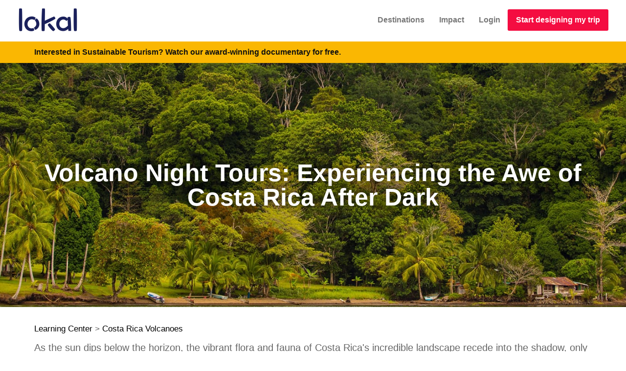

--- FILE ---
content_type: text/html; charset=utf-8
request_url: https://www.lokaltravel.com/discover/volcano-night-tours-in-costa-rica-experience-the-beauty-after-dark
body_size: 14997
content:
<!doctype html><html class="no-js" lang="en"><head><meta charSet="utf-8"/><script type="db9e8e03de7366faf3d42f3b-text/javascript">(function(w,l){w[l]=w[l]||[];
w[l].push({'gtm.start': new Date().getTime(), event:'gtm.js'});
w[l].push(['js',new Date()]);
w[l].push(['config','AW-952195565']);
})(window,'dataLayer');
</script><link rel="stylesheet" href="/b-17a847af.css" data-delete="criticalCss" crossorigin="anonymous" type="text/css" as="style"/><meta http-equiv="Accept-CH" content="DPR, Width, Viewport-Width"/><meta name="theme-color" content="#FFC340"/><meta name="description" content="Explore Costa Rica&#x27;s volcanic wonders under the starlit sky with our sustainable Volcano Night Tours. Experience the nocturnal wildlife, majestic landscapes and the awe-inspiring phenomena of the active volcanoes."/><meta property="fb:app_id" content="659129704190967"/><meta name="viewport" content="width=device-width, initial-scale=1, user-scalable=yes"/><meta property="og:type" content="article"/><meta property="og:title" content="Volcano Night Tours in Costa Rica: Experience the Beauty After Dark"/><meta property="og:url" content="https://www.lokaltravel.com/discover/volcano-night-tours-in-costa-rica-experience-the-beauty-after-dark"/><meta property="og:image" content="https://res.cloudinary.com/lokal/image/upload/f_auto,q_auto,c_fill,h_500,w_750/home_slide_1.jpg"/><meta property="og:image:secure_url" content="https://res.cloudinary.com/lokal/image/upload/f_auto,q_auto,c_fill,h_500,w_750/home_slide_1.jpg"/><meta property="og:description" content="Explore Costa Rica&#x27;s volcanic wonders under the starlit sky with our sustainable Volcano Night Tours. Experience the nocturnal wildlife, majestic landscapes and the awe-inspiring phenomena of the active volcanoes."/><meta property="og:image:width" content="750"/><meta property="og:image:height" content="500"/><meta property="article:publisher" content="https://www.facebook.com/lokaltravels"/><meta property="og:site_name" content="Lokal Travel"/><meta property="og:locale" content="en_US"/><meta name="twitter:card" content="summary_large_image"/><meta name="twitter:title" content="Volcano Night Tours in Costa Rica: Experience the Beauty After Dark"/><meta name="twitter:description" content="Explore Costa Rica&#x27;s volcanic wonders under the starlit sky with our sustainable Volcano Night Tours. Experience the nocturnal wildlife, majestic landscapes and the awe-inspiring phenomena of the active volcanoes."/><meta name="twitter:site" content="@lokaltravels"/><meta name="twitter:creator" content="@lokaltravels"/><title>Volcano Night Tours in Costa Rica: Experience the Beauty After Dark</title><meta name="twitter:image" content="https://res.cloudinary.com/lokal/image/upload/f_auto,q_auto,c_fill,h_500,w_750/home_slide_1.jpg"/><link rel="apple-touch-icon" href="//res.cloudinary.com/lokal/image/upload/w_100,h_100/lokal-blue-logo.png" crossorigin="anonymous"/><link rel="preload" crossorigin="anonymous" as="font" href="/28255d1e249bc54f5d7e.woff"/><link rel="preload" crossorigin="anonymous" as="font" href="/0317d582b93c20f68e05.woff2?v=4.6.3"/><link rel="preload" crossorigin="anonymous" as="font" href="/be810be3a3e14c682a25.woff2"/><style id="css">html{font-size:100%}fieldset{width:100%}::selection{background:#2467f3}h1,h2,h3,h4,h5,h6{font-family:'Trebuchet MS', Helvetica, Arial, sans-serif;font-weight:600;color:#414141;line-height:1.5;-webkit-font-smoothing:antialiased}.btn-primary{border-width:2px;color:white !important;background-color:#2467f3 !important}.btn-primary:hover{background-color:rgba(36,103,243,0.7);border-color:#2467f3}.formWithLargeTextArea textarea{min-height:160px}.btn-primary a{color:white !important}.btn-group>a.btn-default.btn-xs{border-width:1px;line-height:18px}.search-cards{margin-left:-15px;margin-right:-15px}.shortTextArea textarea.form-control{height:121px !important}section.coverApp{position:absolute;left:0;right:0;top:0;bottom:0;background-color:#eeeeee}.search-cards::after{clear:both;display:block;height:0;overflow:hidden;visibility:hidden;content:'.';font-size:0}h1>span,h2>span,h3>span,h4>span,h5>span,h6>span,.box-icon.box-icon-color i{color:#2467f3}.box-icon.box-icon-side>i{font-size:40px}.box-icon a.box-icon-title:hover>h2{color:#f40d41}.box-icon a.box-icon-title:hover>i{color:#fff;background-color:#f40d41}.box-icon a.box-icon-more{color:#111}.box-icon a.box-icon-more:hover,section.dark .box-icon a.box-icon-more:hover{color:#f40d41}.btn{font-weight:700 !important}a,a:focus,a:active{color:#f40d41;font-weight:bold}.center-text{text-align:center}.corona-banner{background-color:#FAB702;min-height:43px;padding:10px;color:black}@media only screen and (max-width: 674px){.corona-banner{min-height:68px}}.MobileFixedFooter .col-xs-6,.MobileFixedFooter .col-xs-12{padding-right:5px;padding-left:5px}.page-min-height{min-height:600px}.rdw-dropdown-wrapper{height:20px !important}.rdw-dropdown-wrapper a{font-size:11px}.btn-red-action{background-color:#f40d41 !important;border-color:#f40d41 !important;color:#fff !important;border-width:2px}.btn-red-action:hover{box-shadow:0 0 10px 0 rgba(255,0,57,0.5)}.slick-prev,.slick-next{top:40% !important}.slick-prev::before{content:'‹' !important;font-size:75px}.slick-next::before{content:'›' !important;font-size:75px}.full-width-header h2{color:#fff;font-size:50px;line-height:50px;margin-bottom:14px}.standardFullWidthText>h4>div>a{color:white;text-decoration:underline;text-shadow:0 0 20px #000 !important}.standardFullWidthText>h4>div>div.inline-block>span>a{color:white;text-decoration:underline;text-shadow:0 0 20px #000 !important}.react-tel-input:not(.displayOnly) .form-control{width:100% !important}.react-tel-input.displayOnly{width:unset !important}@media print{#footer,.thin-border,.no-print{display:none}body{color:black}}.toggle div div.markdown{padding-left:20px}.markdown br{line-height:2}.markdown h2{margin-top:0.5em;margin-bottom:0.5em;font-size:1.5em}.markdown h3{margin-top:0.5em;margin-bottom:0.5em;font-size:1em}.markdown h2+h3{margin-bottom:0 !important;margin-top:0 !important}.slick-slider{margin-left:-15px;margin-right:-15px}.smart-image{width:100%}.smart-image .smartImage{background-size:cover;background-repeat:no-repeat;background-repeat-x:no-repeat;background-repeat-y:no-repeat;background-position:50% 50%;background-position-x:50%;background-position-y:50%;height:100%;width:100%;opacity:1;transition:opacity .1s ease-in-out !important}.smart-image .imageLarger{transform:scale(1.5)}.smart-image .containBackground{background-size:contain !important}.smart-image .lowRes{filter:blur(1px)}.smart-image .smart-image-container{height:100%;overflow:hidden}.smart-image .smart-image-contained{position:absolute;top:0;bottom:0;left:0;right:0}.smart-image .smartImageHidden{opacity:0 !important}.modal-dialog .rte{width:542px}div.markdown{display:block}div.markdown li{margin-bottom:5px}@media only screen and (max-width: 992px){.columnize-2{column-count:1 !important}}.social-icon i{margin-top:4px !important}.full-width-header{position:relative;display:block;background-color:silver}@media only screen and (max-width: 320px){.full-width-header .title{font-size:15px}}.full-width-header .textContainer{display:table;width:100%;height:100%;color:white;text-shadow:0 0 20px #000}.full-width-header .textContainer h4{color:white}.full-width-header .textContainer a{text-shadow:none}.full-width-header .textContainer h1{color:white;font-size:50px;line-height:50px;margin-bottom:14px}.full-width-header .standardFullWidthText{display:table-cell;text-align:center;color:white;vertical-align:middle}.full-width-header .title{animation:fadein 2s;font-size:60px;font-weight:300;text-transform:uppercase;margin-bottom:20px;color:white;font-family:Antic,HelveticaNeue,'Helvetica Neue',Helvetica,Arial,sans-serif}
._14IZ-{margin:0}._3g8HT nav{height:65px;margin-left:20px;margin-right:20px;border-color:transparent;-webkit-transition:all 0.2s ease-in-out;transition:all 0.2s ease-in-out}._3g8HT .navbar-toggle{margin-top:25px}._3g8HT .navbar-collapse{background-color:#fff;border-color:silver;border-width:1px}@media only screen and (max-width: 768px){._3g8HT nav{z-index:9000 !important}}@media print{._3g8HT{display:none}}@media only screen and (max-width: 992px){#_5wg5b li{float:inherit;display:inherit}}@media only screen and (min-width: 768px) and (max-width: 992px){font-size:12px}._3g8HT .navbar-default{background-color:transparent}.oNlon>a{padding-top:30px !important;padding-bottom:30px !important}.oNlon>a.btn-red-action{padding-top:10px !important;margin-top:18px;font-size:16px}.oNlon a[type=button]{appearance:inherit}._2VBY1{display:inline-block;padding:3px 8px;text-decoration:none;font-size:1.125em}._2VBY1,._2VBY1:active,._2VBY1:visited{color:rgba(255,255,255,0.6)}._2VBY1:hover{color:#fff}.FtD8B{margin-right:8px;margin-left:8px;border-radius:3px;background:rgba(0,0,0,0.15);color:#fff}.FtD8B:hover{background:rgba(0,0,0,0.3)}._3ADOe{color:rgba(255,255,255,0.3)}
._1cdXZ ._3fSj3{display:none}._1cdXZ ._2wIO8{padding:0;border-bottom:0;margin-top:10px}._1cdXZ ._2wIO8 h3 a{color:black;text-decoration:underline}._1cdXZ small.rdKdM a{font-weight:normal;color:black}._1cdXZ global(div.markdown){font-family:Arial, sans-serif}._1cdXZ global(div.markdown) ul{padding-inline-start:0 !important;padding-left:40px;margin-top:0 !important;margin-bottom:0 !important;margin-block-end:0 !important}._1cdXZ global(div.markdown) ul+p{margin-top:0 !important;padding-left:20px !important}._1cdXZ global(div.markdown) p{margin-top:0 !important;margin-bottom:0 !important;padding-left:40px}._1cdXZ global(div.markdown) li{position:relative;list-style-type:disc}._1cdXZ global(div.markdown) li p{margin:0;padding:0;position:absolute;left:0;top:1.2em;width:100%}
._13N67{margin-left:-15px;margin-right:-15px}._1IEXt{padding-bottom:10px}._1IEXt h2{line-height:1.2;margin-bottom:0}._1IEXt h2 a{color:black}._1IEXt ._1e17f{text-align:right;padding-top:16px}._2jEyr{min-height:579px}@media only screen and (max-width: 768px){._1IEXt ._1e17f{text-align:left !important;padding-bottom:20px !important}._2jEyr{min-height:1493px !important}}._2Qj2V{background-color:white;border:1px solid #e1e1e1;position:relative;box-sizing:border-box;color:#666;height:422px;width:100%;outline:rgba(0,0,0,0) solid 0;margin-right:10px;margin-bottom:20px}._8oqpk{height:318px !important}._2Ibrq{box-shadow:0 0 8px #f40d41}.rcV9c{position:relative;height:250px;background-color:silver}._21F6h{position:absolute;left:0;z-index:1;clear:both;color:#fff;text-align:center;background-color:rgba(102,102,102,0.7);border:0 none #e1e1e1;outline:#fff none 0;padding:3px 10px 4px}.Fjf1P{top:10px;height:auto}._3E9Io{top:0}._3E9Io ._1uw0w{position:relative;font-size:85%}._3E9Io ._1uw0w::before{border-bottom:2px solid red;position:absolute;content:'';width:100%;height:55%;left:0}._3E9Io .spzq-{color:#fab702;font-size:85%}._2c6TB{display:block;position:absolute;cursor:pointer;width:100%;height:100%;bottom:0;background-color:rgba(0,0,0,0.2);transition-duration:0.5s}._168xR{width:316px;position:absolute}._2ROeM{color:#fff;position:absolute;z-index:2;font:normal normal 600 normal 18px / 21px 'Trebuchet MS',Helvetica,Arial,sans-serif;padding:5px 10px;bottom:0}._2cMWI{position:relative;padding:10px;font-family:'Trebuchet MS', Arial,Helvetica,sans-serif;font-size:14px;line-height:18px}._3KnKW{display:block;padding-bottom:6px}._1t0au{color:#999;font-size:12px;line-height:14px;margin-top:5px;margin-bottom:5px;padding-bottom:6px}._1nsU1{border-top:1px solid #e1e1e1;font-weight:400;margin:0 0 0 0;padding:10px 0;height:100px;overflow:hidden}._2c6TB:hover{background-color:rgba(0,0,0,0)}._13N67:hover ._2c6TB{background-color:rgba(0,0,0,0)}i.favoriteFloater{position:absolute;color:white;top:0;right:0;font-weight:900;text-shadow:0 0 18px #fff}i.favoriteFloater:hover{color:red}i.favoriteFloater.favoriteSelected{color:red}
._3GCZr .slick-dots,._3GCZr .slick-dots li{display:none !important}
._1IQcc{padding-right:0;padding-left:0}._3GHav{display:table;height:100%}._3Wi9H{display:table-cell;vertical-align:middle}._3xxJx{padding:15px}._3kfK7{background-color:white;max-width:350px;padding-top:20px;min-height:100%}
._1jIWj h1,._1jIWj h2,._1jIWj h3,._1jIWj h4,._1jIWj h5{background-color:inherit !important}._1jIWj{opacity:0;transition:opacity 2s}.modal-dialog ._1jIWj{opacity:1 !important}.fadeInOnInView{opacity:1}
._13xcI{display:table;height:100%}._13xcI>*{display:table-cell;vertical-align:middle}.eZeLv{display:none;font-size:38px;line-height:33px;background-color:rgba(0,0,0,0.3);color:#fff;position:fixed;height:35px;width:40px;right:30px;bottom:88px;text-align:center;text-transform:uppercase;opacity:0;filter:alpha(opacity=0);text-decoration:none;z-index:1000;border-radius:2px !important;transition:all 0.7s}.eZeLv:hover{color:white;background-color:rgba(0,0,0,0.7)}.eZeLv:focus,.eZeLv:active{color:#fff !important}@media only screen{.eZeLv._1wlAo{display:block;opacity:0.9;filter:alpha(opacity=90)}}.eZeLv::before{font-family:'fontawesome';content:'\f102'}
._3dP95{background-color:#313131 !important;background:#313131 !important}._3dP95 address{background:none !important}._3dP95 .icon-facebook:before,._3dP95 .icon-twitter:before,._3dP95 .icon-instagram:before,._3dP95 .icon-youtube:before{color:rgba(255,255,255,0.6)}._26pKB{padding-bottom:60px !important;margin-bottom:0 !important}
</style><link rel="icon" href="//res.cloudinary.com/lokal/image/upload/w_100,h_100/lokal-blue-logo.png" type="image/png" crossorigin="anonymous"/><link rel="canonical" href="https://www.lokaltravel.com/discover/volcano-night-tours-in-costa-rica-experience-the-beauty-after-dark"/><link rel="amphtml" href="https://www.lokaltravel.com/amp/discover/volcano-night-tours-in-costa-rica-experience-the-beauty-after-dark"/><script type="db9e8e03de7366faf3d42f3b-text/javascript">window.LOKAL_API = 'https://api.lokaltravel.com'</script></head><body><div id="app"><div id="pagediv" class="page-min-height"><style id="full-view">.fullViewport {
          position: relative;
          height: 100vh;
        }
        .minFullViewport {
          position: relative;
          min-height: 100vh;
        }
        .minFullViewportFixed {
          position: fixed;
          min-height: 100vh;
        }
      </style><div id="app-header" class="_3g8HT"><nav id="topNav" class="navbar navbar-default"><div class="container-fluid"><div style="height:65px" class="navbar-header"><a class="navbar-brand navbar-brand" href="/"><img style="height:50px" alt="Lokal Travel Logo" src="https://res.cloudinary.com/lokal/image/upload/q_auto,h_100/lokal-logo-blue-text.png" height="50" width="123"/></a><button type="button" class="navbar-toggle collapsed"><span class="sr-only">Toggle navigation</span><span class="icon-bar"></span><span class="icon-bar"></span><span class="icon-bar"></span></button></div><div class="navbar-collapse collapse"><ul id="topMainNav" class="nav navbar-nav navbar-right"><li role="presentation" class="oNlon"><a href="/destinations">Destinations</a></li><li role="presentation" class="oNlon"><a href="/about/impact-travel">Impact</a></li><li role="presentation" class="oNlon"><a href="/login">Login</a></li><li role="presentation" class="oNlon"><a href="/pick-a-country/headmenu" class="btn btn-block btn-red-action">Start designing my trip</a></li></ul></div></div></nav><div class="corona-banner"><div class="container"><div class="row"><div class="col-xs-12"><a href="/film" class="text-black"><span class="hidden-xs hidden-sm">Interested in Sustainable Tourism?</span> Watch our award-winning documentary for free.</a></div></div></div></div></div><div class="notifications-wrapper"></div><div id="lokalapp" style="min-height:600px"><div class="_1cdXZ"><script type="application/ld+json">{"@context":"http://schema.org","@type":"BreadcrumbList","itemListElement":[{"@type":"ListItem","position":1,"item":"https://www.lokaltravel.com/","name":"Lokal Travel"},{"@type":"ListItem","position":2,"item":"https://www.lokaltravel.com/discover","name":"Discover"},{"@type":"ListItem","position":3,"item":"https://www.lokaltravel.com/discover/volcano-night-tours-in-costa-rica-experience-the-beauty-after-dark","name":"Volcano Night Tours in Costa Rica: Experience the Beauty After Dark"}]}</script><article itemscope="" itemType="https://schema.org/BlogPosting" itemID="https://www.lokaltravel.com/discover/volcano-night-tours-in-costa-rica-experience-the-beauty-after-dark"><div class="smart-image full-width-header" style="height:500px"><div class="smart-image-container" itemscope="" itemType="http://schema.org/ImageObject"><div class="smart-image-contained smartImage highRes" style="background-image:url(https://res.cloudinary.com/lokal/image/upload/e_pixelate:10,h_67,w_200/home_slide_1.gif)"></div><div class="smart-image-contained"><div style="height:500px" class="textContainer container"><div class="standardFullWidthText"><h4></h4><h1 class="wow fadeIn animated bold">Volcano Night Tours: Experiencing the Awe of Costa Rica After Dark</h1><h4></h4></div></div></div></div></div><h1 itemProp="name" class="_3fSj3">Volcano Night Tours: Experiencing the Awe of Costa Rica After Dark</h1><div itemProp="headline" class="_3fSj3">Volcano Night Tours in Costa Rica: Experience the Beauty After Dark</div><div itemProp="image" class="_3fSj3" content="https://res.cloudinary.com/lokal/image/upload/f_auto,q_auto,c_fill,h_600,w_1800/null.jpg"></div><section itemProp="abstract" class="_3fSj3">Explore Costa Rica&#x27;s volcanic wonders under the starlit sky with our sustainable Volcano Night Tours. Experience the nocturnal wildlife, majestic landscapes and the awe-inspiring phenomena of the active volcanoes.</section><p itemProp="keywords" class="_3fSj3">costa rica, volcano night tours, sustainable tourism, arenal volcano, poas volcano, rincon de la vieja, nocturnal wildlife, eco-friendly practices, geology, adventure.</p><div class="container"><div class="row"><div style="min-height:300px" class="size-20 margin-top-30 col-xs-12"><small class="rdKdM"><a href="/discover">Learning Center</a> &gt; <a href="/discover-topic/costa-rica-volcanoes">Costa Rica Volcanoes</a></small><section itemProp="articleBody" class="_2wIO8"><div class="markdown"><p>As the sun dips below the horizon, the vibrant flora and fauna of Costa Rica&#x27;s incredible landscape recede into the shadow, only to be replaced by a different kind of spectacle. The stars in the clear sky are outshone only by the glowing tops of the country&#x27;s iconic volcanoes, casting an otherworldly glow over the tropical terrain. Our volcano night tours offer an opportunity to experience the majesty of these geographical giants in a whole new light.</p>
<p>When daylight fades, the activity around the volcanoes doesn&#x27;t cease, but rather transforms. Nocturnal animals awake, the volcanoes themselves take on a different character, and the landscape becomes a playground of lights and shadows. You&#x27;ll be guided by expert local tour guides who are familiar with the terrain, the wildlife, and the safe routes. They&#x27;ll share fascinating insights about the geological history of these sleeping giants, ensuring that your trip is as educational as it is exhilarating.</p>
<p>One of the must-visit places is the Arenal Volcano, Costa Rica&#x27;s most active volcano. At night, you might be lucky enough to witness the awe-inspiring sight of glowing lava flows or hear the rumble of the volcanic activity. Pair this with the symphony of night-time jungle sounds, and you have a sensory experience like no other.</p>
<p>The Poas Volcano is another popular destination, known for its beautiful crater lake that sometimes reflects the starlight in the most enchanting ways. Or, for a more adventurous spirit, the Rincon de la Vieja Volcano offers nighttime hikes that reveal bubbling mud pots, hot springs, and nocturnal wildlife in their most active state.</p>
<p>Finally, to ensure the sustainability of our tourism, we are committed to leaving a minimal footprint on these natural wonders. We emphasize eco-friendly practices, such as carrying out any waste, staying on marked trails, and promoting respectful interactions with the wildlife. After all, the preservation of these majestic volcanoes and the ecosystems that surround them is paramount in our mission to share their beauty with the world.</p>
<p>Costa Rica’s volcano night tours offer a unique perspective that goes beyond traditional day trips. Embrace the mystery of the jungle after dark, marvel at the celestial performances in the night sky, and feel the throbbing power of Earth&#x27;s creation beneath your feet. You&#x27;re not just observing Costa Rica, you&#x27;re living it, one unforgettable night at a time.</p>
<p><strong><a href="https://www.lokaltravel.com/custom-trip/costa-rica" rel="noopener noreferrer" title="Open this page in a separate tab" target="_blank">More about Costa Rica, custom trips and ready-to-book experiences.</a></strong></p></div></section></div></div></div><div class="_3GCZr"><div class="_1IQcc ample-padding-top ample-padding-bottom" style="background-color:#FFF"><div class="container"><div class="row"><div class="col-xs-12"><div class="_1jIWj fadeInOnInView"><h2>Costa Rica Volcano Adventures...</h2></div></div></div><div class="row"><div class="col-xs-12"><div class="page-min-height"></div></div><div class="col-xs-12"><div class="hidden-md hidden-lg" style="padding-left:15px;padding-right:15px"><a href="/explore/costa-rica/all-types/all-activities" style="width:100%" class="btn btn-lg btn-red-action">See Costa Rica Experiences</a></div><div class="margin-top-10 col-md-4 col-md-offset-4 col-sm-8 col-sm-offset-2"><a href="/explore/costa-rica/all-types/all-activities" class="btn btn-lg hidden-xs btn-block hidden-sm btn-red-action">See Costa Rica Experiences</a></div><div class="hidden-md hidden-lg" style="padding-left:15px;padding-right:15px"><a href="/explore/all-countries/all-types/all-activities" style="width:100%" class="btn btn-lg btn-primary">See all Experiences</a></div><div class="margin-top-10 col-md-4 col-md-offset-4 col-sm-8 col-sm-offset-2"><a href="/explore/all-countries/all-types/all-activities" class="btn btn-lg hidden-xs btn-block hidden-sm btn-primary">See all Experiences</a></div></div></div></div></div></div></article></div></div><a href="#" class="eZeLv"></a><footer id="footer" class="_3dP95"><script type="application/ld+json">{"@context":"http://schema.org/","name":"Lokal Travel","image":"https://res.cloudinary.com/lokal/image/upload/f_auto,g_south,q_auto,c_fill,h_500,w_750/home_slide_1.jpg","description":"We make it easy to book local, sustainable adventures around the world. From canoe rides in private rainforest reserves to overnight immersions in indigenous villages, Lokal brings many off-the-beaten-path experiences online for the first time. All trips are managed by community cooperatives, family businesses and local operators that ensure each visit supports local livelihoods, preserves cultural traditions and protects wild places.","alternateName":"Lokal","url":"https://www.lokaltravel.com/","sameAs":["https://www.facebook.com/lokaltravels/","https://twitter.com/lokaltravels","https://www.instagram.com/lokaltravels/","https://www.youtube.com/channel/UCYd7RSgNPRVZfbsbZT1gjXA"],"@type":"WebSite"}</script><script type="application/ld+json">{"@context":"http://schema.org/","name":"Lokal Travel","image":"https://res.cloudinary.com/lokal/image/upload/f_auto,g_south,q_auto,c_fill,h_500,w_750/home_slide_1.jpg","description":"We make it easy to book local, sustainable adventures around the world. From canoe rides in private rainforest reserves to overnight immersions in indigenous villages, Lokal brings many off-the-beaten-path experiences online for the first time. All trips are managed by community cooperatives, family businesses and local operators that ensure each visit supports local livelihoods, preserves cultural traditions and protects wild places.","alternateName":"Lokal","url":"https://www.lokaltravel.com/","sameAs":["https://www.facebook.com/lokaltravels/","https://twitter.com/lokaltravels","https://www.instagram.com/lokaltravels/","https://www.youtube.com/channel/UCYd7RSgNPRVZfbsbZT1gjXA"],"@type":"Organization"}</script><div class="_26pKB container"><div class="row"><div class="col-md-3 col-xs-12"><img class="footer-logo" src="https://res.cloudinary.com/lokal/image/upload/q_auto,w_126/lokal_white_transparent.png" style="width:126px;height:52px" width="126" height="52" alt="Lokal Travel"/><address><ul class="list-unstyled"><li class="footer-sprite email"><a href="mailto:hello@lokaltravel.com?" rel="noopener noreferrer" title="Compose new email in your default email program/site" target="_blank">hello@lokaltravel.com</a></li><li>© <!-- -->2026<!-- --> Lokal Travel, Inc.</li></ul></address></div><div class="col-md-3 col-xs-12"><h4 class="letter-spacing-1">COMPANY</h4><ul class="footer-links list-unstyled"><li><a href="/about/impact-travel">What is Impact Travel?</a></li><li><a href="/about/how-we-work">How We Work</a></li><li><a href="/add-tours-lodging-lokal">Become a Lokal Provider</a></li><li><a href="/terms-and-conditions">Terms &amp; Conditions</a></li><li><a href="/policies">Cookies &amp; Privacy Policies</a></li><li><a href="/contact">Contact</a></li><li><a href="/benefits-of-local-sustainable-travel">Why Go Lokal</a></li><li><a href="/how-we-choose">How we choose</a></li></ul></div><div class="col-md-3 col-xs-12"><h4 class="letter-spacing-1">EXPLORE</h4><ul class="footer-links list-unstyled"><li><a href="/destinations">Pick a Country</a></li><li><a href="/pick-a-country/footer">Start Planning a Trip</a></li><li><a href="/explore/all-countries/all-types/all-activities">Pre-designed Experiences</a></li><li><a href="/start-exploring">Browse by Country/Activity</a></li><li><a href="/film">Our Documentary Film</a></li><li><a href="/stories">Browse Stories</a></li><li><a href="/become-lokal-explorer">Become an Explorer</a></li><li><a href="/discover">Learning Center</a></li></ul></div><div class="col-md-3 col-xs-12"><h4 class="letter-spacing-1">CONNECT</h4><p>Sign up to get travel inspiration delivered to your inbox!</p><form><div class="form-group"><span class="input-group"><span class="input-group-addon"><i class="fa fa-envelope"></i></span><input type="email" placeholder="Enter your Email" id="formBasicText" class="form-control"/><span class="input-group-btn"><button type="button" class="btn btn-primary">Subscribe</button></span></span></div></form><div class="margin-top-20"><a class="social-icon social-icon-border social-facebook pull-left" href="https://www.facebook.com/lokaltravels/" rel="noopener noreferrer" title="Facebook" target="_blank" data-toggle="tooltip" data-placement="top"><i class="icon-facebook"></i><i class="icon-facebook"></i></a><a class="social-icon social-icon-border social-twitter pull-left" href="https://twitter.com/lokaltravels" rel="noopener noreferrer" title="Twitter" target="_blank" data-toggle="tooltip" data-placement="top"><i class="icon-twitter"></i><i class="icon-twitter"></i></a><a class="social-icon social-icon-border social-instagram pull-left" href="https://www.instagram.com/lokaltravels/" rel="noopener noreferrer" title="Instagram" target="_blank" data-toggle="tooltip" data-placement="top"><i class="icon-instagram"></i><i class="icon-instagram"></i></a><a class="social-icon social-icon-border social-youtube pull-left" href="https://www.youtube.com/channel/UCYd7RSgNPRVZfbsbZT1gjXA" rel="noopener noreferrer" title="YouTube" target="_blank" data-toggle="tooltip" data-placement="top"><i class="fa fa-youtube"></i><i class="fa fa-youtube"></i></a></div></div></div></div></footer></div></div><script id="apollo" data-initial-state="{}" type="db9e8e03de7366faf3d42f3b-text/javascript"></script><script id="redux" data-initial-state="{&quot;explore&quot;:{&quot;searches&quot;:[{&quot;id&quot;:4562,&quot;searchable_type&quot;:&quot;Experience&quot;,&quot;searchable_id&quot;:3832,&quot;slug&quot;:&quot;explore-the-irazu-and-turrailba-volcanos-of-cartago-valley&quot;,&quot;name&quot;:&quot;Explore the Irazu and Turrialba Volcanoes of Cartago Valley&quot;,&quot;city&quot;:&quot;Cartago Valley &quot;,&quot;public_id&quot;:&quot;ytrim5dthcbdlgajucvx&quot;,&quot;price_text&quot;:&quot;$95/person&quot;,&quot;lat&quot;:&quot;9.9280694&quot;,&quot;lng&quot;:&quot;-84.0907246&quot;,&quot;blurb&quot;:&quot;Explore the stunning landscapes of Irazu and Turrialba Volcanoes on a guided tour with local experts in Cartago Valley.\n&quot;,&quot;tier&quot;:10,&quot;json&quot;:{&quot;travel_style&quot;:[&quot;Connect with Nature&quot;,&quot;Active Adventure&quot;],&quot;duration&quot;:&quot;Full Day&quot;,&quot;experience_type&quot;:[&quot;Day Trips&quot;],&quot;primary_activities&quot;:[&quot;Wildlife Viewing&quot;,&quot;Time in Nature&quot;],&quot;activities&quot;:[&quot;Walking tours&quot;,&quot;Wildlife Viewing&quot;,&quot;Time in Nature&quot;,&quot;Historical Sites&quot;,&quot;Getting to Know Locals&quot;,&quot;Community Visit&quot;],&quot;location_type&quot;:[&quot;Volcano&quot;,&quot;National Park&quot;],&quot;provider_id&quot;:2492,&quot;provider_search_id&quot;:null},&quot;reviews_count&quot;:0,&quot;reviews_average&quot;:0,&quot;country_id&quot;:12,&quot;country&quot;:&quot;Costa Rica&quot;,&quot;destinations&quot;:[52],&quot;region&quot;:&quot;Central America&quot;,&quot;all_activities&quot;:[&quot;Wildlife Viewing&quot;,&quot;Time in Nature&quot;,&quot;Walking tours&quot;,&quot;Historical Sites&quot;,&quot;Getting to Know Locals&quot;,&quot;Community Visit&quot;]},{&quot;id&quot;:5772,&quot;searchable_type&quot;:&quot;Provider&quot;,&quot;searchable_id&quot;:2775,&quot;slug&quot;:&quot;localista-travel&quot;,&quot;name&quot;:&quot;Localista&quot;,&quot;city&quot;:&quot;San Jose&quot;,&quot;public_id&quot;:&quot;ewhgj7skwrybdexaotqr&quot;,&quot;lat&quot;:&quot;9.9280694&quot;,&quot;lng&quot;:&quot;-84.0907246&quot;,&quot;blurb&quot;:&quot;Localista is renowned for its unique approach to travel, emphasizing genuine, locally-focused adventures in the picturesque landscapes of Costa Rica. Expertly catering to both group excursions and solo travelers, the company stands as a beacon for...\n&quot;,&quot;tier&quot;:10,&quot;json&quot;:{&quot;travel_style&quot;:[&quot;Active Adventure&quot;,&quot;Comfortable Stay&quot;,&quot;Connect with Nature&quot;,&quot;Cultural Immersion&quot;,&quot;Family Friendly&quot;,&quot;Foodie Fun&quot;,&quot;Historical Sites&quot;,&quot;Off the Beaten Path&quot;,&quot;Time to Relax&quot;],&quot;location_type&quot;:[&quot;City/Urban&quot;,&quot;Cloud Forest&quot;,&quot;Mountains&quot;,&quot;Rainforest&quot;,&quot;Volcano&quot;,&quot;Rural Communities&quot;,&quot;Small Towns/Villages&quot;,&quot;Beach&quot;,&quot;National Park&quot;],&quot;experience_type&quot;:[&quot;Custom Trips&quot;,&quot;Multi-Day Tours&quot;,&quot;Day Trips&quot;,&quot;Lodging&quot;],&quot;org_type&quot;:&quot;Social Enterprise&quot;,&quot;primary_activities&quot;:[&quot;Community Visit&quot;,&quot;Community Lodge&quot;,&quot;Rafting&quot;,&quot;Making Crafts&quot;,&quot;Cultural Activities&quot;,&quot;Getting to Know Locals&quot;,&quot;Zipline&quot;,&quot;Hot Springs&quot;,&quot;Historic Hotel&quot;,&quot;Biking&quot;,&quot;Birdwatching&quot;,&quot;Boutique Hotel&quot;,&quot;Cabin&quot;,&quot;Snorkeling&quot;,&quot;Beach&quot;,&quot;Butterfly Farm&quot;,&quot;Cacao Farm&quot;,&quot;Class/Workshop&quot;,&quot;Curated Dinner&quot;,&quot;Family Homestay&quot;,&quot;Horseback Riding&quot;,&quot;Indigenous Community&quot;,&quot;Lake&quot;,&quot;Night Tour&quot;,&quot;River&quot;,&quot;Swimming&quot;,&quot;Trekking&quot;,&quot;Wildlife Viewing&quot;]},&quot;reviews_count&quot;:0,&quot;reviews_average&quot;:0,&quot;country_id&quot;:12,&quot;country&quot;:&quot;Costa Rica&quot;,&quot;region&quot;:&quot;Central America&quot;,&quot;all_activities&quot;:[&quot;Community Visit&quot;,&quot;Community Lodge&quot;,&quot;Rafting&quot;,&quot;Making Crafts&quot;,&quot;Cultural Activities&quot;,&quot;Getting to Know Locals&quot;,&quot;Zipline&quot;,&quot;Hot Springs&quot;,&quot;Historic Hotel&quot;,&quot;Biking&quot;,&quot;Birdwatching&quot;,&quot;Boutique Hotel&quot;,&quot;Cabin&quot;,&quot;Snorkeling&quot;,&quot;Beach&quot;,&quot;Butterfly Farm&quot;,&quot;Cacao Farm&quot;,&quot;Class/Workshop&quot;,&quot;Curated Dinner&quot;,&quot;Family Homestay&quot;,&quot;Horseback Riding&quot;,&quot;Indigenous Community&quot;,&quot;Lake&quot;,&quot;Night Tour&quot;,&quot;River&quot;,&quot;Swimming&quot;,&quot;Trekking&quot;,&quot;Wildlife Viewing&quot;]},{&quot;id&quot;:5352,&quot;searchable_type&quot;:&quot;Experience&quot;,&quot;searchable_id&quot;:4692,&quot;slug&quot;:&quot;island-community-volcanoes-cloud-forests&quot;,&quot;name&quot;:&quot;Island Community, Volcanoes &amp; Cloud Forests&quot;,&quot;city&quot;:&quot;Zapotal to Chira Island to Monteverde to Arenal&quot;,&quot;public_id&quot;:&quot;gg2a5brh1rer0gzvdsqr&quot;,&quot;price_text&quot;:&quot;$0/group&quot;,&quot;lat&quot;:&quot;9.9280694&quot;,&quot;lng&quot;:&quot;-84.0907246&quot;,&quot;blurb&quot;:&quot;Explore the culture and biodiversity of Costa Rica in this off the beaten path adventure. Experience the cloud forest, island life, and the Arenal Volcano.\n&quot;,&quot;tier&quot;:10,&quot;json&quot;:{&quot;travel_style&quot;:[&quot;Connect with Nature&quot;,&quot;Active Adventure&quot;,&quot;Cultural Immersion&quot;,&quot;Time to Relax&quot;],&quot;duration&quot;:&quot;11 Days&quot;,&quot;experience_type&quot;:[&quot;Custom Trips&quot;],&quot;primary_activities&quot;:[&quot;Community Visit&quot;,&quot;Hiking&quot;,&quot;Cultural Activities&quot;],&quot;activities&quot;:[&quot;Hiking&quot;,&quot;Farm Visit&quot;,&quot;Community Visit&quot;,&quot;Boat Tour&quot;,&quot;Cultural Activities&quot;,&quot;Walking tours&quot;,&quot;Zipline&quot;,&quot;Hot Springs&quot;,&quot;Canyoning&quot;,&quot;Rafting&quot;],&quot;location_type&quot;:[&quot;Cloud Forest&quot;,&quot;Island&quot;,&quot;Volcano&quot;,&quot;Rural Communities&quot;,&quot;Small Towns/Villages&quot;],&quot;provider_id&quot;:2662,&quot;provider_search_id&quot;:5372},&quot;reviews_count&quot;:0,&quot;reviews_average&quot;:0,&quot;country_id&quot;:12,&quot;country&quot;:&quot;Costa Rica&quot;,&quot;region&quot;:&quot;Central America&quot;,&quot;all_activities&quot;:[&quot;Community Visit&quot;,&quot;Hiking&quot;,&quot;Cultural Activities&quot;,&quot;Farm Visit&quot;,&quot;Boat Tour&quot;,&quot;Walking tours&quot;,&quot;Zipline&quot;,&quot;Hot Springs&quot;,&quot;Canyoning&quot;,&quot;Rafting&quot;]},{&quot;id&quot;:5362,&quot;searchable_type&quot;:&quot;Experience&quot;,&quot;searchable_id&quot;:4702,&quot;slug&quot;:&quot;costa-rican-highlands-indigenous-community-rainforests&quot;,&quot;name&quot;:&quot;Costa Rican Highlands, Indigenous Community and Rainforests&quot;,&quot;city&quot;:&quot;Provindecia to Osa Peninsula to Arenal to Saripiqui&quot;,&quot;public_id&quot;:&quot;fef7cckdhgdmigabzrlc&quot;,&quot;price_text&quot;:&quot;$0/group&quot;,&quot;lat&quot;:&quot;9.9280694&quot;,&quot;lng&quot;:&quot;-84.0907246&quot;,&quot;blurb&quot;:&quot;Explore the highlands, indigenous community, and rainforest of Costa Rica on this 15-day nature and culture adventure. Stay in local lodges and discover the unique culture and biodiversity of the area. \n&quot;,&quot;tier&quot;:10,&quot;json&quot;:{&quot;travel_style&quot;:[&quot;Connect with Nature&quot;,&quot;Active Adventure&quot;,&quot;Cultural Immersion&quot;,&quot;Time to Relax&quot;],&quot;duration&quot;:&quot;15 Days&quot;,&quot;experience_type&quot;:[&quot;Custom Trips&quot;],&quot;primary_activities&quot;:[&quot;Community Visit&quot;,&quot;Cultural Activities&quot;,&quot;Time in Nature&quot;],&quot;location_type&quot;:[&quot;Cloud Forest&quot;,&quot;Rainforest&quot;,&quot;Volcano&quot;,&quot;Mountains&quot;,&quot;Beach&quot;,&quot;Rural Communities&quot;,&quot;Small Towns/Villages&quot;],&quot;provider_id&quot;:2662,&quot;provider_search_id&quot;:5372},&quot;reviews_count&quot;:0,&quot;reviews_average&quot;:0,&quot;country_id&quot;:12,&quot;country&quot;:&quot;Costa Rica&quot;,&quot;region&quot;:&quot;Central America&quot;,&quot;all_activities&quot;:[&quot;Community Visit&quot;,&quot;Cultural Activities&quot;,&quot;Time in Nature&quot;]},{&quot;id&quot;:5342,&quot;searchable_type&quot;:&quot;Experience&quot;,&quot;searchable_id&quot;:4682,&quot;slug&quot;:&quot;indigenous-community-volcano-beach-adventure&quot;,&quot;name&quot;:&quot;Indigenous Community, Volcano &amp; Beach Adventure&quot;,&quot;city&quot;:&quot;Providencia to Uvita to Arenal&quot;,&quot;public_id&quot;:&quot;hmosxhrz1lxfe6nqbglw&quot;,&quot;price_text&quot;:&quot;$0/group&quot;,&quot;lat&quot;:&quot;9.9280694&quot;,&quot;lng&quot;:&quot;-84.0907246&quot;,&quot;blurb&quot;:&quot;Explore Costa Rica from the highlands to the beaches of the South Pacific and the Arenal volcano area. Get to know a rural community and the Terraba indigenous people. Enjoy a mangrove tour and relax in a small beach town.\n&quot;,&quot;tier&quot;:10,&quot;json&quot;:{&quot;travel_style&quot;:[&quot;Cultural Immersion&quot;,&quot;Active Adventure&quot;,&quot;Connect with Nature&quot;],&quot;duration&quot;:&quot;8 Days&quot;,&quot;experience_type&quot;:[&quot;Custom Trips&quot;],&quot;primary_activities&quot;:[&quot;Community Visit&quot;,&quot;Beach&quot;,&quot;Cultural Activities&quot;],&quot;activities&quot;:[&quot;Community Visit&quot;,&quot;Farm Visit&quot;,&quot;Kayaking&quot;,&quot;Snorkeling&quot;,&quot;Chocolate Making&quot;,&quot;Art&quot;,&quot;Time in Nature&quot;,&quot;Getting to Know Locals&quot;,&quot;Horseback Riding&quot;,&quot;Hot Springs&quot;,&quot;Zipline&quot;,&quot;Hiking&quot;],&quot;location_type&quot;:[&quot;Forest&quot;,&quot;National Park&quot;,&quot;Ocean&quot;,&quot;Rainforest&quot;,&quot;Volcano&quot;,&quot;Rural Communities&quot;,&quot;Small Towns/Villages&quot;],&quot;provider_id&quot;:2662,&quot;provider_search_id&quot;:5372},&quot;reviews_count&quot;:0,&quot;reviews_average&quot;:0,&quot;country_id&quot;:12,&quot;country&quot;:&quot;Costa Rica&quot;,&quot;region&quot;:&quot;Central America&quot;,&quot;all_activities&quot;:[&quot;Community Visit&quot;,&quot;Beach&quot;,&quot;Cultural Activities&quot;,&quot;Farm Visit&quot;,&quot;Kayaking&quot;,&quot;Snorkeling&quot;,&quot;Chocolate Making&quot;,&quot;Art&quot;,&quot;Time in Nature&quot;,&quot;Getting to Know Locals&quot;,&quot;Horseback Riding&quot;,&quot;Hot Springs&quot;,&quot;Zipline&quot;,&quot;Hiking&quot;]},{&quot;id&quot;:5302,&quot;searchable_type&quot;:&quot;Experience&quot;,&quot;searchable_id&quot;:4642,&quot;slug&quot;:&quot;rainforest-volcano-beach&quot;,&quot;name&quot;:&quot;Rainforest, Volcano, and Beach Adventure&quot;,&quot;city&quot;:&quot;Rincón de la Vieja to Playa Negra&quot;,&quot;public_id&quot;:&quot;p7d2cvkg3la928gld4dc&quot;,&quot;price_text&quot;:&quot;$0/group&quot;,&quot;lat&quot;:&quot;9.9280694&quot;,&quot;lng&quot;:&quot;-84.0907246&quot;,&quot;blurb&quot;:&quot;Explore Costa Rica&#x27;s North Pacific region with a 6 day itinerary. Hike Rincón de la Vieja National Park, visit a local community, and spend time at the beautiful beaches of the golden coast.\n&quot;,&quot;tier&quot;:10,&quot;json&quot;:{&quot;travel_style&quot;:[&quot;Connect with Nature&quot;,&quot;Cultural Immersion&quot;,&quot;Family Friendly&quot;,&quot;Active Adventure&quot;],&quot;duration&quot;:&quot;6 Days&quot;,&quot;experience_type&quot;:[&quot;Custom Trips&quot;],&quot;primary_activities&quot;:[&quot;Beach&quot;,&quot;Cultural Activities&quot;,&quot;Zipline&quot;],&quot;activities&quot;:[&quot;Hiking&quot;,&quot;Zipline&quot;,&quot;Cultural Activities&quot;,&quot;Cooking Class&quot;,&quot;Caving&quot;,&quot;Community Visit&quot;,&quot;Hot Springs&quot;],&quot;location_type&quot;:[&quot;Beach&quot;,&quot;Volcano&quot;,&quot;Rainforest&quot;,&quot;Rural Communities&quot;],&quot;provider_id&quot;:2662,&quot;provider_search_id&quot;:5372},&quot;reviews_count&quot;:0,&quot;reviews_average&quot;:0,&quot;country_id&quot;:12,&quot;country&quot;:&quot;Costa Rica&quot;,&quot;region&quot;:&quot;Central America&quot;,&quot;all_activities&quot;:[&quot;Beach&quot;,&quot;Cultural Activities&quot;,&quot;Zipline&quot;,&quot;Hiking&quot;,&quot;Cooking Class&quot;,&quot;Caving&quot;,&quot;Community Visit&quot;,&quot;Hot Springs&quot;]}],&quot;searchesState&quot;:&quot;limited&quot;,&quot;namedOrdering&quot;:{},&quot;filteredSearches&quot;:[],&quot;countries&quot;:[{&quot;id&quot;:62,&quot;slug&quot;:&quot;argentina&quot;,&quot;name&quot;:&quot;Argentina&quot;,&quot;public_id&quot;:&quot;ke7byy74wajutdxt4mkd&quot;,&quot;region&quot;:&quot;South America&quot;,&quot;can_assign_custom_trips&quot;:true,&quot;custom_trips_landing&quot;:false,&quot;searches_count&quot;:4,&quot;top_level&quot;:[{&quot;id&quot;:92,&quot;slug&quot;:&quot;salta&quot;,&quot;name&quot;:&quot;Salta&quot;,&quot;searches_count&quot;:2,&quot;children&quot;:[]}]},{&quot;id&quot;:232,&quot;slug&quot;:&quot;brazil&quot;,&quot;name&quot;:&quot;Brazil&quot;,&quot;public_id&quot;:&quot;ax4tsijevirxx1snc4er&quot;,&quot;region&quot;:&quot;South America&quot;,&quot;can_assign_custom_trips&quot;:true,&quot;custom_trips_landing&quot;:false,&quot;searches_count&quot;:5,&quot;top_level&quot;:[{&quot;id&quot;:212,&quot;slug&quot;:&quot;amazon&quot;,&quot;name&quot;:&quot;Amazon&quot;,&quot;searches_count&quot;:3,&quot;children&quot;:[{&quot;id&quot;:232,&quot;slug&quot;:&quot;mamiraua-reserve&quot;,&quot;name&quot;:&quot;Mamiraua Reserve&quot;,&quot;searches_count&quot;:1}]}]},{&quot;id&quot;:112,&quot;slug&quot;:&quot;chile&quot;,&quot;name&quot;:&quot;Chile&quot;,&quot;public_id&quot;:&quot;&quot;,&quot;region&quot;:&quot;South America&quot;,&quot;can_assign_custom_trips&quot;:false,&quot;custom_trips_landing&quot;:false,&quot;searches_count&quot;:3,&quot;top_level&quot;:[{&quot;id&quot;:1512,&quot;slug&quot;:&quot;santiago&quot;,&quot;name&quot;:&quot;Santiago&quot;,&quot;searches_count&quot;:2,&quot;children&quot;:[]}]},{&quot;id&quot;:192,&quot;slug&quot;:&quot;colombia&quot;,&quot;name&quot;:&quot;Colombia&quot;,&quot;public_id&quot;:&quot;hhguhbijstk0i8l42qsx&quot;,&quot;region&quot;:&quot;South America&quot;,&quot;can_assign_custom_trips&quot;:true,&quot;custom_trips_landing&quot;:false,&quot;searches_count&quot;:10,&quot;top_level&quot;:[{&quot;id&quot;:522,&quot;slug&quot;:&quot;amazon-colombia&quot;,&quot;name&quot;:&quot;Amazon&quot;,&quot;searches_count&quot;:2,&quot;children&quot;:[]},{&quot;id&quot;:512,&quot;slug&quot;:&quot;bogota&quot;,&quot;name&quot;:&quot;Bogota&quot;,&quot;searches_count&quot;:1,&quot;children&quot;:[]},{&quot;id&quot;:412,&quot;slug&quot;:&quot;caribbean-coast-colombia&quot;,&quot;name&quot;:&quot;Caribbean Coast&quot;,&quot;searches_count&quot;:1,&quot;children&quot;:[{&quot;id&quot;:422,&quot;slug&quot;:&quot;cartagena&quot;,&quot;name&quot;:&quot;Cartagena&quot;,&quot;searches_count&quot;:1}]}]},{&quot;id&quot;:12,&quot;slug&quot;:&quot;costa-rica&quot;,&quot;name&quot;:&quot;Costa Rica&quot;,&quot;public_id&quot;:&quot;oeazeethjjh6zr0pm5ms&quot;,&quot;region&quot;:&quot;Central America&quot;,&quot;can_assign_custom_trips&quot;:true,&quot;custom_trips_landing&quot;:true,&quot;searches_count&quot;:61,&quot;top_level&quot;:[{&quot;id&quot;:572,&quot;slug&quot;:&quot;arenal-volcano&quot;,&quot;name&quot;:&quot;Arenal Volcano&quot;,&quot;searches_count&quot;:2,&quot;children&quot;:[]},{&quot;id&quot;:42,&quot;slug&quot;:&quot;caribbean-coast&quot;,&quot;name&quot;:&quot;Caribbean Coast&quot;,&quot;searches_count&quot;:4,&quot;children&quot;:[{&quot;id&quot;:592,&quot;slug&quot;:&quot;puerto-viejo&quot;,&quot;name&quot;:&quot;Puerto Viejo&quot;,&quot;searches_count&quot;:3}]},{&quot;id&quot;:32,&quot;slug&quot;:&quot;la-fortuna&quot;,&quot;name&quot;:&quot;La Fortuna&quot;,&quot;searches_count&quot;:1,&quot;children&quot;:[]},{&quot;id&quot;:22,&quot;slug&quot;:&quot;monteverde&quot;,&quot;name&quot;:&quot;Monteverde&quot;,&quot;searches_count&quot;:3,&quot;children&quot;:[]},{&quot;id&quot;:642,&quot;slug&quot;:&quot;nicoya-peninsula&quot;,&quot;name&quot;:&quot;Nicoya Peninsula&quot;,&quot;searches_count&quot;:1,&quot;children&quot;:[]},{&quot;id&quot;:612,&quot;slug&quot;:&quot;pacific-coast-costa-rica&quot;,&quot;name&quot;:&quot;Pacific Coast&quot;,&quot;searches_count&quot;:1,&quot;children&quot;:[]},{&quot;id&quot;:52,&quot;slug&quot;:&quot;san-jose-central-highlands&quot;,&quot;name&quot;:&quot;San Jose and Central Highlands&quot;,&quot;searches_count&quot;:4,&quot;children&quot;:[{&quot;id&quot;:672,&quot;slug&quot;:&quot;los-quetzales-national-park&quot;,&quot;name&quot;:&quot;Los Quetzales National Park&quot;,&quot;searches_count&quot;:2},{&quot;id&quot;:662,&quot;slug&quot;:&quot;turrialba-pacuare-river&quot;,&quot;name&quot;:&quot;Turrialba and Pacuare River&quot;,&quot;searches_count&quot;:1}]},{&quot;id&quot;:12,&quot;slug&quot;:&quot;osa-peninsula&quot;,&quot;name&quot;:&quot;The Osa Peninsula&quot;,&quot;searches_count&quot;:16,&quot;children&quot;:[{&quot;id&quot;:542,&quot;slug&quot;:&quot;corcovado-national-park&quot;,&quot;name&quot;:&quot;Corcovado National Park&quot;,&quot;searches_count&quot;:9}]}]},{&quot;id&quot;:162,&quot;slug&quot;:&quot;ecuador&quot;,&quot;name&quot;:&quot;Ecuador&quot;,&quot;public_id&quot;:&quot;b3ywb8b5gmdp1gau9shr&quot;,&quot;region&quot;:&quot;South America&quot;,&quot;can_assign_custom_trips&quot;:true,&quot;custom_trips_landing&quot;:false,&quot;searches_count&quot;:10,&quot;top_level&quot;:[{&quot;id&quot;:1622,&quot;slug&quot;:&quot;amazon-ecuador&quot;,&quot;name&quot;:&quot;Amazon&quot;,&quot;searches_count&quot;:3,&quot;children&quot;:[]},{&quot;id&quot;:692,&quot;slug&quot;:&quot;cotopaxi&quot;,&quot;name&quot;:&quot;Cotopaxi&quot;,&quot;searches_count&quot;:2,&quot;children&quot;:[]},{&quot;id&quot;:682,&quot;slug&quot;:&quot;quito&quot;,&quot;name&quot;:&quot;Quito&quot;,&quot;searches_count&quot;:1,&quot;children&quot;:[]}]},{&quot;id&quot;:42,&quot;slug&quot;:&quot;guatemala&quot;,&quot;name&quot;:&quot;Guatemala&quot;,&quot;public_id&quot;:&quot;e4ltqw9xmnpp5kov5fzs&quot;,&quot;region&quot;:&quot;Central America&quot;,&quot;can_assign_custom_trips&quot;:true,&quot;custom_trips_landing&quot;:true,&quot;searches_count&quot;:27,&quot;top_level&quot;:[{&quot;id&quot;:712,&quot;slug&quot;:&quot;antigua&quot;,&quot;name&quot;:&quot;Antigua&quot;,&quot;searches_count&quot;:6,&quot;children&quot;:[]},{&quot;id&quot;:742,&quot;slug&quot;:&quot;lake-atitlan&quot;,&quot;name&quot;:&quot;Lake Atitlan&quot;,&quot;searches_count&quot;:1,&quot;children&quot;:[]},{&quot;id&quot;:792,&quot;slug&quot;:&quot;peten&quot;,&quot;name&quot;:&quot;Peten&quot;,&quot;searches_count&quot;:2,&quot;children&quot;:[{&quot;id&quot;:812,&quot;slug&quot;:&quot;el-mirador&quot;,&quot;name&quot;:&quot;El Mirador&quot;,&quot;searches_count&quot;:2}]}]},{&quot;id&quot;:252,&quot;slug&quot;:&quot;india&quot;,&quot;name&quot;:&quot;India&quot;,&quot;public_id&quot;:&quot;dwnlgrwbevulw7egxbzh&quot;,&quot;region&quot;:&quot;Asia&quot;,&quot;can_assign_custom_trips&quot;:false,&quot;custom_trips_landing&quot;:false,&quot;searches_count&quot;:9,&quot;top_level&quot;:[{&quot;id&quot;:1602,&quot;slug&quot;:&quot;gopeshwar&quot;,&quot;name&quot;:&quot;Gopeshwar&quot;,&quot;searches_count&quot;:1,&quot;children&quot;:[]},{&quot;id&quot;:922,&quot;slug&quot;:&quot;ladakh&quot;,&quot;name&quot;:&quot;Ladakh&quot;,&quot;searches_count&quot;:2,&quot;children&quot;:[]},{&quot;id&quot;:932,&quot;slug&quot;:&quot;leh-india&quot;,&quot;name&quot;:&quot;Leh&quot;,&quot;searches_count&quot;:1,&quot;children&quot;:[]}]},{&quot;id&quot;:212,&quot;slug&quot;:&quot;indonesia&quot;,&quot;name&quot;:&quot;Indonesia&quot;,&quot;public_id&quot;:null,&quot;region&quot;:&quot;Asia&quot;,&quot;can_assign_custom_trips&quot;:false,&quot;custom_trips_landing&quot;:false,&quot;searches_count&quot;:2,&quot;top_level&quot;:[{&quot;id&quot;:942,&quot;slug&quot;:&quot;bali&quot;,&quot;name&quot;:&quot;Bali&quot;,&quot;searches_count&quot;:1,&quot;children&quot;:[]}]},{&quot;id&quot;:22,&quot;slug&quot;:&quot;laos&quot;,&quot;name&quot;:&quot;Laos&quot;,&quot;public_id&quot;:&quot;pco8kf3eixy4vaqvvwsi&quot;,&quot;region&quot;:&quot;Asia&quot;,&quot;can_assign_custom_trips&quot;:false,&quot;custom_trips_landing&quot;:false,&quot;searches_count&quot;:4,&quot;top_level&quot;:[{&quot;id&quot;:972,&quot;slug&quot;:&quot;luang-prabang&quot;,&quot;name&quot;:&quot;Luang Prabang&quot;,&quot;searches_count&quot;:1,&quot;children&quot;:[]}]},{&quot;id&quot;:182,&quot;slug&quot;:&quot;maldives&quot;,&quot;name&quot;:&quot;Maldives&quot;,&quot;public_id&quot;:&quot;dstmh7xmyfzp1e3qi37z&quot;,&quot;region&quot;:&quot;Asia&quot;,&quot;can_assign_custom_trips&quot;:false,&quot;custom_trips_landing&quot;:false,&quot;searches_count&quot;:5,&quot;top_level&quot;:[{&quot;id&quot;:982,&quot;slug&quot;:&quot;male&quot;,&quot;name&quot;:&quot;Male&quot;,&quot;searches_count&quot;:2,&quot;children&quot;:[]}]},{&quot;id&quot;:52,&quot;slug&quot;:&quot;mexico&quot;,&quot;name&quot;:&quot;Mexico&quot;,&quot;public_id&quot;:&quot;qmnssjwzvigb2pjcgztx&quot;,&quot;region&quot;:&quot;North America&quot;,&quot;can_assign_custom_trips&quot;:true,&quot;custom_trips_landing&quot;:true,&quot;searches_count&quot;:55,&quot;top_level&quot;:[{&quot;id&quot;:1122,&quot;slug&quot;:&quot;baja-california&quot;,&quot;name&quot;:&quot;Baja California&quot;,&quot;searches_count&quot;:3,&quot;children&quot;:[{&quot;id&quot;:1142,&quot;slug&quot;:&quot;la-paz-mexico&quot;,&quot;name&quot;:&quot;La Paz&quot;,&quot;searches_count&quot;:3}]},{&quot;id&quot;:1092,&quot;slug&quot;:&quot;chiapas&quot;,&quot;name&quot;:&quot;Chiapas&quot;,&quot;searches_count&quot;:6,&quot;children&quot;:[]},{&quot;id&quot;:1552,&quot;slug&quot;:&quot;mazatlan&quot;,&quot;name&quot;:&quot;Mazatlan&quot;,&quot;searches_count&quot;:1,&quot;children&quot;:[]},{&quot;id&quot;:992,&quot;slug&quot;:&quot;mexico-city&quot;,&quot;name&quot;:&quot;Mexico City&quot;,&quot;searches_count&quot;:8,&quot;children&quot;:[{&quot;id&quot;:1002,&quot;slug&quot;:&quot;teotihuacan&quot;,&quot;name&quot;:&quot;Teotihuacan&quot;,&quot;searches_count&quot;:2}]},{&quot;id&quot;:1042,&quot;slug&quot;:&quot;oaxaca&quot;,&quot;name&quot;:&quot;Oaxaca&quot;,&quot;searches_count&quot;:9,&quot;children&quot;:[]},{&quot;id&quot;:1542,&quot;slug&quot;:&quot;puerto-vallarta&quot;,&quot;name&quot;:&quot;Puerto Vallarta&quot;,&quot;searches_count&quot;:1,&quot;children&quot;:[]},{&quot;id&quot;:1062,&quot;slug&quot;:&quot;san-luis-potosi&quot;,&quot;name&quot;:&quot;San Luis Potosi&quot;,&quot;searches_count&quot;:1,&quot;children&quot;:[]},{&quot;id&quot;:1012,&quot;slug&quot;:&quot;yucatan-and-riviera-maya&quot;,&quot;name&quot;:&quot;Yucatan and Riviera Maya&quot;,&quot;searches_count&quot;:8,&quot;children&quot;:[{&quot;id&quot;:1032,&quot;slug&quot;:&quot;sian-kaan&quot;,&quot;name&quot;:&quot;Sian Ka&#x27;an&quot;,&quot;searches_count&quot;:4},{&quot;id&quot;:1022,&quot;slug&quot;:&quot;tulum&quot;,&quot;name&quot;:&quot;Tulum&quot;,&quot;searches_count&quot;:12}]}]},{&quot;id&quot;:122,&quot;slug&quot;:&quot;nepal&quot;,&quot;name&quot;:&quot;Nepal&quot;,&quot;public_id&quot;:&quot;fqn7bhrti7w9kktomdto&quot;,&quot;region&quot;:&quot;Asia&quot;,&quot;can_assign_custom_trips&quot;:true,&quot;custom_trips_landing&quot;:false,&quot;searches_count&quot;:2,&quot;top_level&quot;:[{&quot;id&quot;:1182,&quot;slug&quot;:&quot;himalayas&quot;,&quot;name&quot;:&quot;Himalayas&quot;,&quot;searches_count&quot;:3,&quot;children&quot;:[]},{&quot;id&quot;:1172,&quot;slug&quot;:&quot;kathmanu&quot;,&quot;name&quot;:&quot;Kathmandu&quot;,&quot;searches_count&quot;:1,&quot;children&quot;:[]},{&quot;id&quot;:1192,&quot;slug&quot;:&quot;pokhara&quot;,&quot;name&quot;:&quot;Pokhara&quot;,&quot;searches_count&quot;:1,&quot;children&quot;:[]}]},{&quot;id&quot;:72,&quot;slug&quot;:&quot;nicaragua&quot;,&quot;name&quot;:&quot;Nicaragua&quot;,&quot;public_id&quot;:&quot;&quot;,&quot;region&quot;:&quot;Central America&quot;,&quot;can_assign_custom_trips&quot;:false,&quot;custom_trips_landing&quot;:false,&quot;searches_count&quot;:4,&quot;top_level&quot;:[{&quot;id&quot;:1212,&quot;slug&quot;:&quot;matagalpa&quot;,&quot;name&quot;:&quot;Matagalpa&quot;,&quot;searches_count&quot;:3,&quot;children&quot;:[]}]},{&quot;id&quot;:82,&quot;slug&quot;:&quot;peru&quot;,&quot;name&quot;:&quot;Peru&quot;,&quot;public_id&quot;:&quot;pnyefwwkluat7gzl8phr&quot;,&quot;region&quot;:&quot;South America&quot;,&quot;can_assign_custom_trips&quot;:true,&quot;custom_trips_landing&quot;:true,&quot;searches_count&quot;:54,&quot;top_level&quot;:[{&quot;id&quot;:1242,&quot;slug&quot;:&quot;amazon-peru&quot;,&quot;name&quot;:&quot;Amazon&quot;,&quot;searches_count&quot;:3,&quot;children&quot;:[{&quot;id&quot;:1252,&quot;slug&quot;:&quot;iquitos&quot;,&quot;name&quot;:&quot;Iquitos&quot;,&quot;searches_count&quot;:1},{&quot;id&quot;:1262,&quot;slug&quot;:&quot;puerto-maldonado&quot;,&quot;name&quot;:&quot;Puerto Maldonado&quot;,&quot;searches_count&quot;:2}]},{&quot;id&quot;:1632,&quot;slug&quot;:&quot;chachapoyas&quot;,&quot;name&quot;:&quot;Chachapoyas&quot;,&quot;searches_count&quot;:1,&quot;children&quot;:[]},{&quot;id&quot;:2,&quot;slug&quot;:&quot;cusco-and-sacred-valley&quot;,&quot;name&quot;:&quot;Cusco and Sacred Valley&quot;,&quot;searches_count&quot;:23,&quot;children&quot;:[{&quot;id&quot;:62,&quot;slug&quot;:&quot;machu-picchu&quot;,&quot;name&quot;:&quot;Machu Picchu&quot;,&quot;searches_count&quot;:6}]},{&quot;id&quot;:72,&quot;slug&quot;:&quot;lima&quot;,&quot;name&quot;:&quot;Lima&quot;,&quot;searches_count&quot;:3,&quot;children&quot;:[]},{&quot;id&quot;:1562,&quot;slug&quot;:&quot;tarapoto&quot;,&quot;name&quot;:&quot;Tarapoto&quot;,&quot;searches_count&quot;:1,&quot;children&quot;:[]}]},{&quot;id&quot;:312,&quot;slug&quot;:&quot;south-africa&quot;,&quot;name&quot;:&quot;South Africa&quot;,&quot;public_id&quot;:&quot;x7mjreiecvlth5hf2fkz&quot;,&quot;region&quot;:&quot;Africa&quot;,&quot;can_assign_custom_trips&quot;:false,&quot;custom_trips_landing&quot;:false,&quot;searches_count&quot;:1,&quot;top_level&quot;:[{&quot;id&quot;:1522,&quot;slug&quot;:&quot;kalahari&quot;,&quot;name&quot;:&quot;Kalahari&quot;,&quot;searches_count&quot;:1,&quot;children&quot;:[]},{&quot;id&quot;:1402,&quot;slug&quot;:&quot;limpopo&quot;,&quot;name&quot;:&quot;Limpopo&quot;,&quot;searches_count&quot;:2,&quot;children&quot;:[]}]},{&quot;id&quot;:32,&quot;slug&quot;:&quot;thailand&quot;,&quot;name&quot;:&quot;Thailand&quot;,&quot;public_id&quot;:&quot;thailand_banner&quot;,&quot;region&quot;:&quot;Asia&quot;,&quot;can_assign_custom_trips&quot;:true,&quot;custom_trips_landing&quot;:false,&quot;searches_count&quot;:6,&quot;top_level&quot;:[{&quot;id&quot;:1452,&quot;slug&quot;:&quot;chiang-mai&quot;,&quot;name&quot;:&quot;Chiang Mai&quot;,&quot;searches_count&quot;:4,&quot;children&quot;:[]}]}],&quot;activities&quot;:[{&quot;slug&quot;:&quot;none-included&quot;,&quot;name&quot;:&quot;None Included&quot;},{&quot;slug&quot;:&quot;archaeological-sites&quot;,&quot;name&quot;:&quot;Archaeological Sites&quot;},{&quot;slug&quot;:&quot;art&quot;,&quot;name&quot;:&quot;Art&quot;},{&quot;slug&quot;:&quot;backpacking&quot;,&quot;name&quot;:&quot;Backpacking&quot;},{&quot;slug&quot;:&quot;birdwatching&quot;,&quot;name&quot;:&quot;Birdwatching&quot;},{&quot;slug&quot;:&quot;bungalow&quot;,&quot;name&quot;:&quot;Bungalow&quot;},{&quot;slug&quot;:&quot;boat-tour&quot;,&quot;name&quot;:&quot;Boat Tour&quot;},{&quot;slug&quot;:&quot;bodyboarding&quot;,&quot;name&quot;:&quot;Bodyboarding&quot;},{&quot;slug&quot;:&quot;boutique-hotel&quot;,&quot;name&quot;:&quot;Boutique Hotel&quot;},{&quot;slug&quot;:&quot;cabin&quot;,&quot;name&quot;:&quot;Cabin&quot;},{&quot;slug&quot;:&quot;cacao-farm&quot;,&quot;name&quot;:&quot;Cacao Farm&quot;},{&quot;slug&quot;:&quot;camping&quot;,&quot;name&quot;:&quot;Camping&quot;},{&quot;slug&quot;:&quot;casita&quot;,&quot;name&quot;:&quot;Casita&quot;},{&quot;slug&quot;:&quot;canoeing&quot;,&quot;name&quot;:&quot;Canoeing&quot;},{&quot;slug&quot;:&quot;caving&quot;,&quot;name&quot;:&quot;Caving&quot;},{&quot;slug&quot;:&quot;chocolate-making&quot;,&quot;name&quot;:&quot;Chocolate Making&quot;},{&quot;slug&quot;:&quot;classworkshop&quot;,&quot;name&quot;:&quot;Class/Workshop&quot;},{&quot;slug&quot;:&quot;climbing&quot;,&quot;name&quot;:&quot;Climbing&quot;},{&quot;slug&quot;:&quot;coffee-farm&quot;,&quot;name&quot;:&quot;Coffee Farm&quot;},{&quot;slug&quot;:&quot;community-lodge&quot;,&quot;name&quot;:&quot;Community Lodge&quot;},{&quot;slug&quot;:&quot;community-visit&quot;,&quot;name&quot;:&quot;Community Visit&quot;},{&quot;slug&quot;:&quot;cooking-class&quot;,&quot;name&quot;:&quot;Cooking Class&quot;},{&quot;slug&quot;:&quot;cow-milking&quot;,&quot;name&quot;:&quot;Cow Milking&quot;},{&quot;slug&quot;:&quot;cruise&quot;,&quot;name&quot;:&quot;Cruise&quot;},{&quot;slug&quot;:&quot;cultural-activities&quot;,&quot;name&quot;:&quot;Cultural Activities&quot;},{&quot;slug&quot;:&quot;cycling&quot;,&quot;name&quot;:&quot;Cycling&quot;},{&quot;slug&quot;:&quot;dancing&quot;,&quot;name&quot;:&quot;Dancing&quot;},{&quot;slug&quot;:&quot;eco-lodge&quot;,&quot;name&quot;:&quot;Eco Lodge&quot;},{&quot;slug&quot;:&quot;eco-tourism&quot;,&quot;name&quot;:&quot;Eco-tourism&quot;},{&quot;slug&quot;:&quot;educational-program&quot;,&quot;name&quot;:&quot;Educational Program&quot;},{&quot;slug&quot;:&quot;family-homestay&quot;,&quot;name&quot;:&quot;Family Homestay&quot;},{&quot;slug&quot;:&quot;farm-visit&quot;,&quot;name&quot;:&quot;Farm Visit&quot;},{&quot;slug&quot;:&quot;fishing&quot;,&quot;name&quot;:&quot;Fishing&quot;},{&quot;slug&quot;:&quot;food-tour&quot;,&quot;name&quot;:&quot;Food Tour&quot;},{&quot;slug&quot;:&quot;getting-to-know-locals&quot;,&quot;name&quot;:&quot;Getting to Know Locals&quot;},{&quot;slug&quot;:&quot;guesthouse&quot;,&quot;name&quot;:&quot;Guesthouse&quot;},{&quot;slug&quot;:&quot;hiking&quot;,&quot;name&quot;:&quot;Hiking&quot;},{&quot;slug&quot;:&quot;historical-sites&quot;,&quot;name&quot;:&quot;Historical Sites&quot;},{&quot;slug&quot;:&quot;horseback-riding&quot;,&quot;name&quot;:&quot;Horseback Riding&quot;},{&quot;slug&quot;:&quot;hunting&quot;,&quot;name&quot;:&quot;Hunting&quot;},{&quot;slug&quot;:&quot;kayaking&quot;,&quot;name&quot;:&quot;Kayaking&quot;},{&quot;slug&quot;:&quot;kite-surfing&quot;,&quot;name&quot;:&quot;Kite Surfing&quot;},{&quot;slug&quot;:&quot;learning-a-language&quot;,&quot;name&quot;:&quot;Learning a Language&quot;},{&quot;slug&quot;:&quot;local-festival&quot;,&quot;name&quot;:&quot;Local Festival&quot;},{&quot;slug&quot;:&quot;making-crafts&quot;,&quot;name&quot;:&quot;Making Crafts&quot;},{&quot;slug&quot;:&quot;massage&quot;,&quot;name&quot;:&quot;Massage&quot;},{&quot;slug&quot;:&quot;motorized-sports&quot;,&quot;name&quot;:&quot;Motorized Sports&quot;},{&quot;slug&quot;:&quot;music&quot;,&quot;name&quot;:&quot;Music&quot;},{&quot;slug&quot;:&quot;paragliding&quot;,&quot;name&quot;:&quot;Paragliding&quot;},{&quot;slug&quot;:&quot;rafting&quot;,&quot;name&quot;:&quot;Rafting&quot;},{&quot;slug&quot;:&quot;research-expedition&quot;,&quot;name&quot;:&quot;Research Expedition&quot;},{&quot;slug&quot;:&quot;safaris&quot;,&quot;name&quot;:&quot;Safaris&quot;},{&quot;slug&quot;:&quot;sand-boarding&quot;,&quot;name&quot;:&quot;Sand Boarding&quot;},{&quot;slug&quot;:&quot;sailing&quot;,&quot;name&quot;:&quot;Sailing&quot;},{&quot;slug&quot;:&quot;scuba-diving&quot;,&quot;name&quot;:&quot;Scuba Diving&quot;},{&quot;slug&quot;:&quot;showperformance&quot;,&quot;name&quot;:&quot;Show/Performance&quot;},{&quot;slug&quot;:&quot;skiingsnowboarding&quot;,&quot;name&quot;:&quot;Skiing/Snowboarding&quot;},{&quot;slug&quot;:&quot;snorkeling&quot;,&quot;name&quot;:&quot;Snorkeling&quot;},{&quot;slug&quot;:&quot;stand-up-paddle-boarding&quot;,&quot;name&quot;:&quot;Stand-up Paddle Boarding&quot;},{&quot;slug&quot;:&quot;storytelling&quot;,&quot;name&quot;:&quot;Storytelling&quot;},{&quot;slug&quot;:&quot;surfing&quot;,&quot;name&quot;:&quot;Surfing&quot;},{&quot;slug&quot;:&quot;trekking&quot;,&quot;name&quot;:&quot;Trekking&quot;},{&quot;slug&quot;:&quot;spiritual-sites&quot;,&quot;name&quot;:&quot;Spiritual Sites&quot;},{&quot;slug&quot;:&quot;swimming&quot;,&quot;name&quot;:&quot;Swimming&quot;},{&quot;slug&quot;:&quot;tea-plantation&quot;,&quot;name&quot;:&quot;Tea Plantation&quot;},{&quot;slug&quot;:&quot;walking-tours&quot;,&quot;name&quot;:&quot;Walking tours&quot;},{&quot;slug&quot;:&quot;waterfalls&quot;,&quot;name&quot;:&quot;Waterfalls&quot;},{&quot;slug&quot;:&quot;weaving&quot;,&quot;name&quot;:&quot;Weaving&quot;},{&quot;slug&quot;:&quot;wildlife-viewing&quot;,&quot;name&quot;:&quot;Wildlife Viewing&quot;},{&quot;slug&quot;:&quot;wine-tasting&quot;,&quot;name&quot;:&quot;Wine Tasting&quot;},{&quot;slug&quot;:&quot;volunteering&quot;,&quot;name&quot;:&quot;Volunteering&quot;},{&quot;slug&quot;:&quot;yoga&quot;,&quot;name&quot;:&quot;Yoga&quot;},{&quot;slug&quot;:&quot;zipline&quot;,&quot;name&quot;:&quot;Zipline&quot;},{&quot;slug&quot;:&quot;hot-springs&quot;,&quot;name&quot;:&quot;Hot Springs&quot;},{&quot;slug&quot;:&quot;mountain-biking&quot;,&quot;name&quot;:&quot;Mountain Biking&quot;},{&quot;slug&quot;:&quot;rappelling&quot;,&quot;name&quot;:&quot;Rappelling&quot;},{&quot;slug&quot;:&quot;tubing&quot;,&quot;name&quot;:&quot;Tubing&quot;},{&quot;slug&quot;:&quot;canyoning&quot;,&quot;name&quot;:&quot;Canyoning&quot;},{&quot;slug&quot;:&quot;night-tour&quot;,&quot;name&quot;:&quot;Night Tour&quot;},{&quot;slug&quot;:&quot;historic-hotel&quot;,&quot;name&quot;:&quot;Historic Hotel&quot;},{&quot;slug&quot;:&quot;bed-and-breakfast&quot;,&quot;name&quot;:&quot;Bed and Breakfast&quot;},{&quot;slug&quot;:&quot;luxury-lodge&quot;,&quot;name&quot;:&quot;Luxury Lodge&quot;},{&quot;slug&quot;:&quot;beach&quot;,&quot;name&quot;:&quot;Beach&quot;},{&quot;slug&quot;:&quot;time-in-nature&quot;,&quot;name&quot;:&quot;Time in Nature&quot;},{&quot;slug&quot;:&quot;sledding&quot;,&quot;name&quot;:&quot;Sledding&quot;},{&quot;slug&quot;:&quot;archery&quot;,&quot;name&quot;:&quot;Archery&quot;},{&quot;slug&quot;:&quot;medicinal-healing&quot;,&quot;name&quot;:&quot;Medicinal Healing &quot;},{&quot;slug&quot;:&quot;spiritual-ceremony&quot;,&quot;name&quot;:&quot;Spiritual Ceremony &quot;},{&quot;slug&quot;:&quot;lake&quot;,&quot;name&quot;:&quot;Lake&quot;},{&quot;slug&quot;:&quot;cultural-market&quot;,&quot;name&quot;:&quot;Cultural Market&quot;},{&quot;slug&quot;:&quot;traditional-sauna&quot;,&quot;name&quot;:&quot;Traditional sauna&quot;},{&quot;slug&quot;:&quot;sweat-lodge&quot;,&quot;name&quot;:&quot;Sweat lodge&quot;},{&quot;slug&quot;:&quot;textile-class&quot;,&quot;name&quot;:&quot;Textile class&quot;},{&quot;slug&quot;:&quot;river&quot;,&quot;name&quot;:&quot;River&quot;},{&quot;slug&quot;:&quot;pottery-class&quot;,&quot;name&quot;:&quot;Pottery class&quot;},{&quot;slug&quot;:&quot;adventure-park&quot;,&quot;name&quot;:&quot;Adventure Park&quot;},{&quot;slug&quot;:&quot;cacao-workshop&quot;,&quot;name&quot;:&quot;Cacao Workshop&quot;},{&quot;slug&quot;:&quot;indigenous-community&quot;,&quot;name&quot;:&quot;Indigenous Community&quot;},{&quot;slug&quot;:&quot;biking&quot;,&quot;name&quot;:&quot;Biking&quot;},{&quot;slug&quot;:&quot;oyster-cultivation&quot;,&quot;name&quot;:&quot;Oyster Cultivation&quot;},{&quot;slug&quot;:&quot;butterfly-farm&quot;,&quot;name&quot;:&quot;Butterfly Farm&quot;},{&quot;slug&quot;:&quot;wellness-retreat&quot;,&quot;name&quot;:&quot;Wellness Retreat&quot;},{&quot;slug&quot;:&quot;meditation&quot;,&quot;name&quot;:&quot;Meditation&quot;},{&quot;slug&quot;:&quot;curated-dinner&quot;,&quot;name&quot;:&quot;Curated Dinner&quot;},{&quot;slug&quot;:&quot;museum&quot;,&quot;name&quot;:&quot;Museum&quot;},{&quot;slug&quot;:&quot;mezcal&quot;,&quot;name&quot;:&quot;Mezcal&quot;},{&quot;slug&quot;:&quot;create-your-own-custom-trip&quot;,&quot;name&quot;:&quot;Create Your Own Custom Trip&quot;}],&quot;markers&quot;:[],&quot;used&quot;:[],&quot;criteria&quot;:{},&quot;filteredCount&quot;:0},&quot;data_cache&quot;:{&quot;lookups&quot;:{&quot;ready&quot;:false},&quot;public/articles/volcano-night-tours-in-costa-rica-experience-the-beauty-after-dark&quot;:{&quot;ready&quot;:true,&quot;data&quot;:{&quot;id&quot;:167,&quot;slug&quot;:&quot;volcano-night-tours-in-costa-rica-experience-the-beauty-after-dark&quot;,&quot;page_title&quot;:&quot;Volcano Night Tours in Costa Rica: Experience the Beauty After Dark&quot;,&quot;h1&quot;:&quot;Volcano Night Tours: Experiencing the Awe of Costa Rica After Dark&quot;,&quot;meta_description&quot;:&quot;Explore Costa Rica&#x27;s volcanic wonders under the starlit sky with our sustainable Volcano Night Tours. Experience the nocturnal wildlife, majestic landscapes and the awe-inspiring phenomena of the active volcanoes.&quot;,&quot;meta_keywords&quot;:&quot;costa rica, volcano night tours, sustainable tourism, arenal volcano, poas volcano, rincon de la vieja, nocturnal wildlife, eco-friendly practices, geology, adventure.&quot;,&quot;learning_topic_id&quot;:18,&quot;body&quot;:&quot;As the sun dips below the horizon, the vibrant flora and fauna of Costa Rica&#x27;s incredible landscape recede into the shadow, only to be replaced by a different kind of spectacle. The stars in the clear sky are outshone only by the glowing tops of the country&#x27;s iconic volcanoes, casting an otherworldly glow over the tropical terrain. Our volcano night tours offer an opportunity to experience the majesty of these geographical giants in a whole new light.\nWhen daylight fades, the activity around the volcanoes doesn&#x27;t cease, but rather transforms. Nocturnal animals awake, the volcanoes themselves take on a different character, and the landscape becomes a playground of lights and shadows. You&#x27;ll be guided by expert local tour guides who are familiar with the terrain, the wildlife, and the safe routes. They&#x27;ll share fascinating insights about the geological history of these sleeping giants, ensuring that your trip is as educational as it is exhilarating.\nOne of the must-visit places is the Arenal Volcano, Costa Rica&#x27;s most active volcano. At night, you might be lucky enough to witness the awe-inspiring sight of glowing lava flows or hear the rumble of the volcanic activity. Pair this with the symphony of night-time jungle sounds, and you have a sensory experience like no other.\nThe Poas Volcano is another popular destination, known for its beautiful crater lake that sometimes reflects the starlight in the most enchanting ways. Or, for a more adventurous spirit, the Rincon de la Vieja Volcano offers nighttime hikes that reveal bubbling mud pots, hot springs, and nocturnal wildlife in their most active state.\nFinally, to ensure the sustainability of our tourism, we are committed to leaving a minimal footprint on these natural wonders. We emphasize eco-friendly practices, such as carrying out any waste, staying on marked trails, and promoting respectful interactions with the wildlife. After all, the preservation of these majestic volcanoes and the ecosystems that surround them is paramount in our mission to share their beauty with the world.\nCosta Rica’s volcano night tours offer a unique perspective that goes beyond traditional day trips. Embrace the mystery of the jungle after dark, marvel at the celestial performances in the night sky, and feel the throbbing power of Earth&#x27;s creation beneath your feet. You&#x27;re not just observing Costa Rica, you&#x27;re living it, one unforgettable night at a time.\n__[More about Costa Rica, custom trips and ready-to-book experiences.](https://www.lokaltravel.com/custom-trip/costa-rica)__&quot;,&quot;state&quot;:&quot;published&quot;,&quot;search_card_header&quot;:null,&quot;topic_slug&quot;:&quot;costa-rica-volcanoes&quot;,&quot;topic_title&quot;:&quot;Costa Rica Volcanoes&quot;,&quot;topic_search_card_header&quot;:&quot;Costa Rica Volcano Adventures...&quot;,&quot;topic_search_card_criteria&quot;:{&quot;country&quot;:&quot;Costa Rica&quot;,&quot;travel_style&quot;:[&quot;Active Adventure&quot;],&quot;primary_activities&quot;:[],&quot;location_type&quot;:[&quot;Volcano&quot;]},&quot;search_card_criteria&quot;:{},&quot;public_id&quot;:null},&quot;fetching&quot;:false,&quot;failed&quot;:false}},&quot;pageOptions&quot;:{&quot;hideHeaderCTA&quot;:false,&quot;hideHeader&quot;:false,&quot;hideFooter&quot;:false},&quot;environment&quot;:{&quot;prepDate&quot;:&quot;2026-01-27&quot;,&quot;abGroup&quot;:&quot;A&quot;,&quot;cacheEnv&quot;:&quot;production&quot;,&quot;nodeEnv&quot;:&quot;production&quot;,&quot;aiEnabled&quot;:true,&quot;aiCREnabled&quot;:true,&quot;aiPEEnabled&quot;:true,&quot;aiMEEnabled&quot;:true,&quot;aiGUEnabled&quot;:true,&quot;aiEnabledAssistant&quot;:true,&quot;aiEnabledProfiles&quot;:true,&quot;hasAnythingOnSale&quot;:false,&quot;packageAssets&quot;:{&quot;client&quot;:[&quot;/assets/client.732f23a4.js&quot;],&quot;expl&quot;:[&quot;/assets/8456.f495dbfd.chunk.js&quot;,&quot;/assets/260.77c790bf.chunk.js&quot;,&quot;/assets/5736.1263e150.chunk.js&quot;,&quot;/assets/2536.22bf792d.chunk.js&quot;,&quot;/assets/expl.17cd8e05.chunk.js&quot;]},&quot;stripePublicKey&quot;:&quot;pk_live_mhdkeQ0v3LPv9nDmLjKKCoHm&quot;,&quot;recaptcha&quot;:&quot;6LcKHTYkAAAAABtCgjSRoq34SdutRUhK__7AWpfv&quot;,&quot;recaptchaV2&quot;:&quot;6LfTvT0kAAAAAISdIeNoEuQtPns1LWzOa4s8_jm0&quot;,&quot;server_env&quot;:&quot;production&quot;,&quot;release&quot;:{&quot;created&quot;:&quot;2025-05-07T05:36:37Z&quot;,&quot;version&quot;:&quot;v2646&quot;,&quot;commit&quot;:&quot;d666f3a16c7de1f8ba73fd4e2984c5b9a04dc0c2&quot;}},&quot;gallery&quot;:{&quot;showing&quot;:null,&quot;index&quot;:0}}" type="db9e8e03de7366faf3d42f3b-text/javascript"></script><script async="" src="https://www.googletagmanager.com/gtm.js?id=GTM-WN7H9S5&amp;gtm_auth=q4MS2x1Ci9EOJ2dBK5BS_w&amp;gtm_preview=env-2&amp;gtm_cookies_win=x" type="db9e8e03de7366faf3d42f3b-text/javascript"></script><script async="" defer="" src="https://www.googletagmanager.com/gtag/js?id=AW-952195565" type="db9e8e03de7366faf3d42f3b-text/javascript"></script><script src="/assets/client.732f23a4.js" type="db9e8e03de7366faf3d42f3b-text/javascript" defer=""></script><script src="/assets/8456.f495dbfd.chunk.js" type="db9e8e03de7366faf3d42f3b-text/javascript" defer=""></script><script src="/assets/533.2f6cd36d.chunk.js" type="db9e8e03de7366faf3d42f3b-text/javascript" defer=""></script><script src="/assets/6066.51b4a6d4.chunk.js" type="db9e8e03de7366faf3d42f3b-text/javascript" defer=""></script><script src="/assets/3630.ec612d25.chunk.js" type="db9e8e03de7366faf3d42f3b-text/javascript" defer=""></script><script src="/assets/6615.6a696cb1.chunk.js" type="db9e8e03de7366faf3d42f3b-text/javascript" defer=""></script><script src="/assets/3879.0d9a22ba.chunk.js" type="db9e8e03de7366faf3d42f3b-text/javascript" defer=""></script><script src="/assets/5736.1263e150.chunk.js" type="db9e8e03de7366faf3d42f3b-text/javascript" defer=""></script><script src="/assets/9418.a60aa772.chunk.js" type="db9e8e03de7366faf3d42f3b-text/javascript" defer=""></script><script src="/assets/lrn.f268852b.chunk.js" type="db9e8e03de7366faf3d42f3b-text/javascript" defer=""></script><script src="/cdn-cgi/scripts/7d0fa10a/cloudflare-static/rocket-loader.min.js" data-cf-settings="db9e8e03de7366faf3d42f3b-|49" defer></script><script defer src="https://static.cloudflareinsights.com/beacon.min.js/vcd15cbe7772f49c399c6a5babf22c1241717689176015" integrity="sha512-ZpsOmlRQV6y907TI0dKBHq9Md29nnaEIPlkf84rnaERnq6zvWvPUqr2ft8M1aS28oN72PdrCzSjY4U6VaAw1EQ==" data-cf-beacon='{"version":"2024.11.0","token":"107f97ea09fb4ffc8fee68368be86707","server_timing":{"name":{"cfCacheStatus":true,"cfEdge":true,"cfExtPri":true,"cfL4":true,"cfOrigin":true,"cfSpeedBrain":true},"location_startswith":null}}' crossorigin="anonymous"></script>
</body></html>

--- FILE ---
content_type: application/javascript; charset=utf-8
request_url: https://www.lokaltravel.com/assets/lrn.f268852b.chunk.js
body_size: 17601
content:
(self.webpackChunk=self.webpackChunk||[]).push([[8343],{17596:(e,t,n)=>{"use strict";n.d(t,{Z:()=>d});var i=n(22928),o=n(67294),a=n(28216),r=n(62030),s=n(27484),l=n.n(s),c={position:"fixed",bottom:0,left:0,zIndex:1e3},u=(0,o.memo)((function(e){var t=e.link,n=(0,o.useContext)(r.Z),s=(0,a.v9)((function(e){return e.auth.isAdmin})),u=(0,a.v9)((function(e){return e.environment.release})),d=(0,o.useMemo)((function(){return s?"Release: ".concat(u.version," ").concat(l()(u.date).format("ddd MMM D, YYYY hh:mm a")):null}),[s]);return t&&s&&!n?(0,i.Z)("a",{className:"btn btn-primary no-print",style:c,href:t,title:d,target:"_blank",rel:"noopener noreferrer"},void 0,"Edit"):null}));u.displayName="AdminEditPage";const d=u},56742:(e,t,n)=>{"use strict";n.d(t,{Z:()=>v});var i=n(22928),o=n(67294),a=n(45697),r=n.n(a),s=n(87399),l=n.n(s),c=n(94184),u=n.n(c),d=n(91966),m=n(99832),p={paddingLeft:15,paddingRight:15},f={width:"100%"},g=(0,o.memo)((function(e){var t=e.to,n=e.onClick,a=e.text,r=e.btnClass,s=e.colClass;return o.createElement(o.Fragment,null,(0,i.Z)("div",{className:"hidden-md hidden-lg",style:p},void 0,(0,i.Z)(d.Z,{style:f,to:t,children:a,className:u()("btn btn-lg",r)})),(0,i.Z)(l(),{mdOffset:4,md:4,smOffset:2,sm:8,className:s},void 0,(0,i.Z)(m.Z,{to:t,onClick:n,className:u()("btn btn-lg hidden-xs btn-block hidden-sm",r)},void 0,a)))}));g.displayName="CenteredButton",g.propTypes={to:r().string,onClick:r().func,text:r().string,btnClass:r().string,colClass:r().string},g.defaultProps={btnClass:"btn-primary",colClass:"margin-top-10",to:"",text:""};const v=g},54608:(e,t,n)=>{"use strict";n.d(t,{Z:()=>l});var i=n(22928),o=n(67294),a=n(87399),r=n.n(a),s=(0,o.memo)((function(e){var t=e.md,n=e.sm,o=e.lg,a=e.children,s=e.colClass,l=Math.floor((12-o)/2),c=Math.floor((12-t)/2),u=Math.floor((12-n)/2);return(0,i.Z)(r(),{mdOffset:c,xs:12,sm:n,md:t,lg:o,smOffset:u,lgOffset:l,className:s},void 0,a)}));s.displayName="CenteredCol",s.defaultProps={colClass:"margin-top-10",lg:2,md:4,sm:8,children:null};const l=s},94713:(e,t,n)=>{"use strict";n.d(t,{Z:()=>f});var i=n(22928),o=n(67294),a=n(38456),r=n.n(a),s=n(94184),l=n.n(s),c=n(91966),u=n(52850),d=(0,o.memo)((function(e){var t=e.href,n=e.title,o=e.children;return t&&(t.indexOf("http")>-1||0===t.indexOf("mailto:"))?(0,i.Z)(u.Z,{href:t,title:n},void 0,o):(0,i.Z)(c.Z,{to:t,title:n},void 0,o)}));d.displayName="MarkdownLink",d.defaultProps={href:""};const m=d;var p=(0,o.memo)((function(e){var t=e.source,n=e.replaceSingleNewLines,o=e.className,a=n?(t||"").replace(/\n(?!\n)/g,"\n\n"):t;return"string"==typeof t&&t.trim().length>0?(0,i.Z)(r(),{linkify:!0,className:l()("markdown",o),components:{a:m},children:a}):(0,i.Z)("div",{})}));p.displayName="ReactMarkdown";const f=p},42713:(e,t,n)=>{"use strict";n.d(t,{D9:()=>p,JF:()=>f,LZ:()=>g});var i=n(22928),o=n(67294),a=n(45697),r=n.n(a),s=n(21742),l=n.n(s),c=n(87399),u=n.n(c),d=n(94184),m=n.n(d),p=(0,o.memo)((function(e){var t=e.disabled,n=e.height;return(0,i.Z)(u(),{xs:12},void 0,(0,i.Z)("div",{style:t?{}:{marginTop:n}}))}),(function(){return!0}));p.displayName="SectionMargins",p.propTypes={disabled:r().bool,height:r().number},p.defaultProps={height:75};var f=(0,o.memo)((function(e){var t=e.onlyOnMobile,n=e.margin;return(0,i.Z)(l(),{className:m()({"hidden-md hidden-lg":t})},void 0,(0,i.Z)(u(),{xs:12,md:6,mdOffset:3},void 0,(0,i.Z)("hr",{style:{marginTop:n,marginBottom:n}})),(0,i.Z)(u(),{md:3}))}),(function(){return!0}));f.displayName="SectionBreak",f.propTypes={onlyOnMobile:r().bool},f.defaultProps={margin:75};var g=(0,o.memo)((function(e){var t=e.height;return(0,i.Z)(l(),{},void 0,(0,i.Z)(u(),{xs:12},void 0,(0,i.Z)("div",{style:{height:t}})))}),(function(){return!0}));g.displayName="Spacer",g.propTypes={height:r().number}},8855:(e,t,n)=>{"use strict";n.d(t,{Z:()=>l});var i=n(22928),o=n(67294),a=n(45697),r=n.n(a),s=(0,o.memo)((function(e){var t=e.title,n=e.icon,o=e.children;return(0,i.Z)("div",{className:"box-icon box-icon-center box-icon-round box-icon-transparent box-icon-large box-icon-content"},void 0,(0,i.Z)("div",{className:"box-icon-title"},void 0,(0,i.Z)("i",{className:n,style:{top:0}}),(0,i.Z)("h2",{},void 0,t)),(0,i.Z)("p",{},void 0,o))}));s.displayName="TopIconBox",s.propTypes={title:r().string,icon:r().string,children:r().node},s.defaultProps={title:"",icon:null,children:null};const l=s},59215:(e,t,n)=>{"use strict";n.d(t,{U:()=>l,_:()=>c});var i=n(87462),o=n(22928),a=n(67294),r=n(72655),s=n(36850),l=function(){return function(e){return function(t){return(0,s.Y9)()?a.createElement(e,(0,i.Z)({key:"noServerRender"},t)):(0,o.Z)("div",{className:"page-min-height"})}}},c=function(e){var t=arguments.length>1&&void 0!==arguments[1]?arguments[1]:800;return function(n){return function(i){return e(i)?a.createElement(n,i):(0,o.Z)(r.Z,{contained:!0,minHeight:t})}}}},20937:(e,t,n)=>{"use strict";n.d(t,{ZP:()=>E,aA:()=>C});var i=n(22928),o=n(71002),a=n(42982),r=n(67294),s=n(28216),l=n(98249),c=n.n(l),u=n(99670),d=n.n(u),m=n(94470),p=n.n(m),f=n(16738),g=n(89026),v=n(71427),h=n(44204),Z=n(72655),y=n(13385),b=n(86229),_=n.n(b);function x(e,t){var n="undefined"!=typeof Symbol&&e[Symbol.iterator]||e["@@iterator"];if(!n){if(Array.isArray(e)||(n=function(e,t){if(!e)return;if("string"==typeof e)return w(e,t);var n=Object.prototype.toString.call(e).slice(8,-1);"Object"===n&&e.constructor&&(n=e.constructor.name);if("Map"===n||"Set"===n)return Array.from(e);if("Arguments"===n||/^(?:Ui|I)nt(?:8|16|32)(?:Clamped)?Array$/.test(n))return w(e,t)}(e))||t&&e&&"number"==typeof e.length){n&&(e=n);var i=0,o=function(){};return{s:o,n:function(){return i>=e.length?{done:!0}:{done:!1,value:e[i++]}},e:function(e){throw e},f:o}}throw new TypeError("Invalid attempt to iterate non-iterable instance.\nIn order to be iterable, non-array objects must have a [Symbol.iterator]() method.")}var a,r=!0,s=!1;return{s:function(){n=n.call(e)},n:function(){var e=n.next();return r=e.done,e},e:function(e){s=!0,a=e},f:function(){try{r||null==n.return||n.return()}finally{if(s)throw a}}}}function w(e,t){(null==t||t>e.length)&&(t=e.length);for(var n=0,i=new Array(t);n<t;n++)i[n]=e[n];return i}var k={title:"",type:"object",properties:{}},C=function(e,t,n){var i,o,a=e||{},r=a.country,s=a.destination,l=a.experience_type,c=a.all_activities,u=y._j.first((function(e){return e.name===l}))||{slug:"all-types"},d=(n||[]).first((function(e){return e.name===c}))||{slug:"all-activities"},m="all-countries";if(r)if(r.startsWith("region:"))i=r.substr(7),m=(o=y.UA.first((function(e){return e.name===i})))?"".concat(o.slug,"-region"):"all-countries";else if("Near Me"===r)m="near-me";else{var p=(t||[]).first((function(e){return e.name===r}))||{slug:"all-countries",top_level:[]};if(m=p.slug,s&&p.top_level){var f,g=null,v=x(p.top_level);try{for(v.s();!(f=v.n()).done;){var h=f.value;if(h.id===s){g=h;break}var Z=h.children.first((function(e){return e.id===s}));if(Z){g=Z;break}}}catch(e){v.e(e)}finally{v.f()}if(g)return"/explore/".concat(m,"/").concat(g.slug,"-destination/").concat(u.slug,"/").concat(d.slug)}}return"/explore/".concat(m,"/").concat(u.slug,"/").concat(d.slug)};function N(e,t){var n=[],i=function(e,t,i){n.push({display:"".concat("-".repeat(i)," ").concat(e),value:t})};i(t);var o=function e(t,n){i(t.name,t.id,n),t.children&&t.children.forEach((function(t){return e(t,n+1)}))};return(0,h.Eb)(e)&&e.forEach((function(e){return o(e,0)})),n}var S={country:{classNames:"col-xs-12 col-md-4"},destination:{classNames:"col-xs-12 col-md-4"},experience_type:{classNames:"col-xs-12 col-md-4"},all_activities:{classNames:"col-xs-12 col-md-4"}};const E=(0,r.memo)((function(){c()(_());var e=(0,s.I0)(),t=(0,s.v9)((function(e){return e.explore.countries})),n=(0,s.v9)((function(e){return e.explore.activities})),l=(0,s.v9)((function(e){return e.explore.searches})),u=(0,s.v9)((function(e){return e.explore.searchesState})),m=(0,s.v9)((function(e){return e.explore.criteria}));(0,r.useEffect)((function(){"all"!==u&&e((0,g.MV)()).then((function(){return!0}))}),[u]);var h=(0,r.useMemo)((function(){if(!n)return null;var i=p()(!0,{},m);delete i.all_activities;var o=(0,g.fe)(i,l).map((function(e){return e.all_activities})).flatten().distinct().orderBy((function(e){return e})),r=["All"].concat((0,a.Z)(o));if(m.all_activities&&!r.contains(m.all_activities)||1===r.length){var s=p()({},m);delete s.all_activities;var c=C(s,t,n);window.location.pathname!==c&&e((0,v.c)(c))}return{type:"string",title:"Activity",default:"All",enum:r}}),[m,n,u]),b=(0,r.useMemo)((function(){return{type:"string",title:"Experience Type",default:"All",enum:["All"].concat((0,a.Z)(y._j.map((function(e){return e.name}))))}}),[]),x=(0,r.useMemo)((function(){if(!t)return{type:"string",title:"Country",enum:["World"],noSorting:!0,default:"World"};var e=function(e,t){var n,i,o=e.orderBy((function(e){return e.name})).groupBy((function(e){return e.region})).orderBy((function(e){return e[0].region}));return n=[t],i=[t],o.forEach((function(e){n.push(e[0].region),i.push("region:".concat(e[0].region)),e.forEach((function(e){n.push("- ".concat(e.name)),i.push(e.name)}))})),{displays:n,values:i}}(t,"World"),n=e.displays;return{type:"string",title:"Country",enum:e.values,enumNames:n,default:"World"}}),[t]),w=(0,r.useMemo)((function(){if(t&&void 0!==m.country&&"Near Me"!==m.country&&!m.country.startsWith("region:")){var e=N(t.find((function(e){return e.name===m.country})).top_level,"All");if(e.length>1)return{type:"number",title:"Destination",noSorting:!0,default:"None selected",enum:e.map((function(e){return e.value})),enumNames:e.map((function(e){return e.display}))}}return null}),[t,m.country]),E=(0,r.useMemo)((function(){var e=p()(!0,{},k);return e.properties.country=x,w&&(e.properties.destination=w),e.properties.experience_type=b,e.properties.all_activities=h,e}),[h,x,w]),W=(0,r.useMemo)((function(){var e=p()(!0,{},S),t=12/Object.keys(E.properties).length;return Object.keys(e).forEach((function(n){e[n].classNames="col-xs-12 col-md-".concat(t)})),e}),[Object.keys(E.properties).length]),A=(0,r.useCallback)((function(i){var a,r=i.formData;return"object"===("undefined"==typeof window?"undefined":(0,o.Z)(window))&&window.ga&&(window.gaEvent("search","country","country: ".concat(r.country)),window.gaEvent("search","destination","destination: ".concat(r.destination)),window.gaEvent("search","experience_type","experience_type: ".concat(r.experience_type)),window.gaEvent("search","all_activities","all_activities: ".concat(r.all_activities))),(a=C(r,t,n))!==window.location.pathname&&e((0,v.c)(a)),!1}),[m,n,t]);return(0,i.Z)("div",{className:_().root},void 0,"none"!==u?(0,i.Z)(d(),{schema:E,uiSchema:W,showErrorList:!1,formData:m,fields:f.he,onChange:A},u," "):(0,i.Z)("div",{style:{height:87}},void 0,(0,i.Z)(Z.Z,{contained:!0,maxHeight:87})))}))},99832:(e,t,n)=>{"use strict";n.d(t,{Z:()=>c});var i=n(22928),o=n(71002),a=n(67294),r=n(91966),s=n(52850),l=(0,a.memo)((function(e){var t=e.to,n=e.title,a=e.className,l=e.afterClick,c=e.children;return"string"!=typeof t?(console.error('SmartLink component expects a string for the "to" prop, but received:',(0,o.Z)(t)),null):(t||"").startsWith("http")?(0,i.Z)(s.Z,{href:t,afterClick:l,className:a,title:n},void 0,c):(0,i.Z)(r.Z,{to:t,afterClick:l,title:n,className:a},void 0,c)}));l.displayName="SmartLink";const c=l},20897:(e,t,n)=>{"use strict";n.d(t,{Z:()=>l});var i=n(22928),o=n(67294),a=n(87399),r=n.n(a),s=n(52850);const l=(0,o.memo)((function(){return(0,i.Z)(r(),{mdOffset:4,md:4,smOffset:2,sm:8,className:"ample-padding-top"},void 0,(0,i.Z)(s.Z,{href:"https://www.instagram.com/lokaltravels/",className:"btn btn-block btn-featured btn-default margin-top-10"},void 0,(0,i.Z)("i",{className:"icon-instagram"}),(0,i.Z)("span",{},void 0,"Follow us on Instagram")))}),(function(){return!0}))},81788:(e,t,n)=>{"use strict";n.d(t,{Z:()=>b});var i=n(22928),o=n(67294),a=n(94470),r=n.n(a),s=n(94184),l=n.n(s),c=n(52909),u=n.n(c),d=n(21742),m=n.n(d),p=n(87399),f=n.n(p),g=n(75360),v=n(36914),h=n(58737),Z=n.n(h),y=(0,o.memo)((function(e){var t=e.image,n=e.title,a=e.noTopPadding,s=e.noBottomPadding,c=e.children,d=e.options,p=(0,o.useMemo)((function(){return r()(!0,{crop:"fill",botHeight:720,botWidth:1500},d)}),[d]),h=l()("fullViewport",Z().noPadding,{"ample-padding-top":!a,"ample-padding-bottom":!s});return(0,i.Z)(v.Z,{image:t,alt:n,options:p,className:l()(h,"minFullViewport")},void 0,(0,i.Z)(u(),{className:Z().fullHeightTable},void 0,(0,i.Z)("div",{className:Z().floatingCell},void 0,n&&(0,i.Z)(m(),{},void 0,(0,i.Z)(f(),{xs:12},void 0,(0,i.Z)(g.Z,{className:"text-white text-shadow-on-image"},void 0,n))),(0,i.Z)(m(),{className:"text-white text-shadow-on-image"},void 0,c))))}));y.displayName="FullImagePageSection",y.defaultProps={noTopPadding:!1,noBottomPadding:!1};const b=y},53210:(e,t,n)=>{"use strict";n.d(t,{Z:()=>y});var i=n(22928),o=n(67294),a=n(98249),r=n.n(a),s=n(28216),l=n(87399),c=n.n(l),u=n(61197),d=n(89026),m=n(279),p=n(62030),f=n(36585),g=n.n(f),v=n(69436),h=n.n(v),Z=(0,o.memo)((function(e){var t=e.noTopPadding,n=e.colProps,a=e.perPage,l=e.title,f=e.subtitle,v=e.gray,Z=e.children,y=e.hideTitle,b=e.criteria;r()(g(),h());var _=(0,s.v9)((function(e){return e.explore.searches})),x=(0,o.useContext)(p.Z),w=(0,o.useRef)(null),k=(0,o.useMemo)((function(){return(0,d.fe)(b,_)}),[_,b]);var C=y?null:l||(0,i.Z)("h2",{},void 0,"Keep ",(0,i.Z)("span",{},void 0,"Exploring"));return!k.length||x?(0,i.Z)("div",{}):k.length<3?null:o.createElement("div",{ref:w,className:h().root},(0,i.Z)(u.Z,{headingSizes:n,noTopPadding:t,title:C,gray:v},void 0,f,o.createElement(c(),n,(0,i.Z)(m.Z,{cardData:k,perPage:a})),o.createElement(c(),n,Z)))}));Z.displayName="KeepExploringSection",Z.defaultProps={cardData:[],gray:!1,title:"",colProps:{xs:12},perPage:3,criteria:{}};const y=Z},279:(e,t,n)=>{"use strict";n.d(t,{Z:()=>v});var i=n(22928),o=n(67294),a=n(98249),r=n.n(a),s=n(87399),l=n.n(s),c=n(46066),u=n(72655),d=n(45736),m=n(59215),p=n(36585),f=n.n(p),g=(0,o.memo)((function(e){var t=e.cardData,n=e.perPage;r()(f());var o=t||[],a=!0;return(window.innerWidth<768||window.innerWidth<=768)&&(n=1,o=t.take(3),a=!1),o&&o.length?a?(0,i.Z)("div",{},"as-slider",(0,i.Z)(c.Z,{slidesToShow:n,slidesToScroll:n,infinite:!0,dots:!0,speed:500},void 0,o.map((function(e,t){return(0,i.Z)(l(),{xs:4},e.id,(0,i.Z)(d.Z,{position:t,search:e},e.id))})))):(0,i.Z)("div",{style:{display:"block"}},"no-slider",(0,i.Z)("meta",{itemProp:"numberOfItems",content:o.length}),o.map((function(e,t){return(0,i.Z)(l(),{xs:12,md:4},e.id,(0,i.Z)(d.Z,{position:t,search:e}))}))):(0,i.Z)("div",{style:{height:422,width:"100%"}},void 0,(0,i.Z)(u.Z,{contained:!0}))}));g.displayName="SlickSearchCards",g.defaultProps={perPage:3};const v=(0,m.U)()(g)},74255:(e,t,n)=>{"use strict";n.d(t,{Z:()=>a});var i=n(22928),o=(0,n(67294).memo)((function(e){var t=e.headline,n=e.style,o=e.children,a=e.className,r="string"==typeof t?(0,i.Z)("h1",{},void 0,t):t;return(0,i.Z)("div",{className:"text-center",style:n},void 0,r,(0,i.Z)("div",{className:"".concat(a," col-sm-10 col-sm-offset-1 nomargin-bottom weight-400")},void 0,o))}));o.displayName="CenteredHeadline",o.defaultProps={className:""};const a=o},17466:(e,t,n)=>{"use strict";n.r(t),n.d(t,{default:()=>N});var i=n(22928),o=n(67294),a=n(70885),r=n(28216),s=n(52909),l=n.n(s),c=n(21742),u=n.n(c),d=n(38775),m=n.n(d),p=n(98249),f=n.n(p),g=n(23879),v=n(30788),h=n(54608),Z=n(62388),y=n(56742),b=n(86184),_=n.n(b),x=(n(85780),{title:"Send us a message",type:"object",properties:{name:{title:"Your Name",type:"string"},email:{title:"Your Email",type:"string",format:"email"},message:{title:"Message",type:"string"},recaptcha_token:{title:" ",type:"string"}},required:["name","email","message"]}),w={message:{"ui:widget":"textarea"},recaptcha_token:{"ui:widget":"recaptcha"}},k=(0,o.memo)((function(){f()(_());var e=(0,r.I0)(),t=(0,o.useState)(!1),n=(0,a.Z)(t,2),s=n[0],c=n[1];(0,o.useEffect)((function(){e((0,Z.iP)())}),[]);var d=(0,o.useCallback)((function(){dataLayer.push({event:"contact"}),c(!0)}),[]);return(0,i.Z)("div",{className:_().root},void 0,(0,i.Z)(g.Z,{image:"contact_us_page_header",title:"Contact Us",height:300,subtitle:"We welcome any questions, ideas or partnership opportunities!"}),(0,i.Z)(l(),{className:"ample-padding"},void 0,(0,i.Z)(u(),{},void 0,s?o.createElement(o.Fragment,null,(0,i.Z)(h.Z,{xs:12,md:8,lg:6},void 0,(0,i.Z)(m(),{bsStyle:"success"},void 0,"Your message was sent! We sent a confirmation email, if you don't see the message right away, please check your spam folder and mark it as 'not spam' to ensure you'll get future emails.")),(0,i.Z)(y.Z,{btnClass:"btn btn-red-action",to:"/about/impact-travel",text:"Learn More About Lokal"}),(0,i.Z)(y.Z,{btnClass:"btn btn-default",to:"/explore/all-countries/all-types/all-activities",text:"Explore Sustainable Travel"})):(0,i.Z)(h.Z,{xs:12,md:8,lg:6},void 0,(0,i.Z)(v.Z,{schema:x,uiSchema:w,hideOnSuccess:!0,onSuccess:d,btnClass:"btn-red-action",resourceCreatePath:"contact_us_message",buttonText:"Send Message",objectName:"contact_us_message"})))))}));k.displayName="Contact";const C=k,N=function(){return{title:"Contact Us",public_id:"contact_us_page_header",description:"We welcome any questions, ideas or partnership opportunities!",chunk:"lrn",component:(0,i.Z)(C,{})}}},23855:(e,t,n)=>{"use strict";n.r(t),n.d(t,{default:()=>O});var i=n(22928),o=n(15861),a=n(64687),r=n.n(a),s=n(67294),l=n(26525),c=n.n(l),u=n(62388),d=n(98249),m=n.n(d),p=n(52909),f=n.n(p),g=n(21742),v=n.n(g),h=n(87399),Z=n.n(h),y=n(28216),b=n(20937),_=n(23879),x=n(62500),w=n(91966),k=n(56742),C=n(94713),N=n(17596),S=n(53210),E=n(41420),W=n.n(E),A=n(44204),P=(0,s.memo)((function(e){var t=e.article;m()(W());var n=t.search_card_criteria,o=t.topic_search_card_criteria,a=t.search_card_header,r=t.topic_search_card_header,l=(0,s.useMemo)((function(){return{country:(null==n?void 0:n.country)||(null==o?void 0:o.country),searchable_type:(null==n?void 0:n.searchable_type)||(null==o?void 0:o.searchable_type),experience_type:(null==n?void 0:n.experience_type)||(null==o?void 0:o.experience_type),travel_style:(null==n?void 0:n.travel_style)||(null==o?void 0:o.travel_style),primary_activities:(null==n?void 0:n.primary_activities)||(null==o?void 0:o.primary_activities),location_type:(null==n?void 0:n.location_type)||(null==o?void 0:o.location_type),org_type:(null==n?void 0:n.org_type)||(null==o?void 0:o.org_type),take:12}}),[n,o]),c=(0,y.v9)((function(e){return e.explore.countries})),u=(0,y.v9)((function(e){return e.explore.activities})),d=(0,s.useMemo)((function(){return(0,b.aA)(l,c,u)}),[l,c,u]),p=t.public_id||"home_slide_1",g=(0,s.useMemo)((function(){return[{url:"discover",title:"Discover"},{url:"discover/".concat(t.slug),title:t.page_title}]}),[t]);(0,A.k3)("articles",t.slug);var h=(0,s.useMemo)((function(){return a||r||"Here are some ready-to-book experiences..."}),[a,r]);return(0,i.Z)("div",{className:W().root},void 0,(0,i.Z)(N.Z,{link:"/admin#/manage/discover/".concat(t.learning_topic_id,"/").concat(t.id)}),(0,i.Z)(x.L9,{crumbs:g}),(0,i.Z)("article",{itemScope:!0,itemType:"https://schema.org/BlogPosting",itemID:"https://www.lokaltravel.com/discover/".concat(t.slug)},void 0,(0,i.Z)(_.Z,{image:{public_id:p,gravity:"auto"},title:t.h1||t.page_title,alt:t.h1}),(0,i.Z)("h1",{itemProp:"name",className:W().displayNone},void 0,t.h1),(0,i.Z)("div",{itemProp:"headline",className:W().displayNone},void 0,t.page_title),(0,i.Z)("div",{itemProp:"image",className:W().displayNone,content:"https://res.cloudinary.com/lokal/image/upload/f_auto,q_auto,c_fill,h_600,w_1800/".concat(t.public_id,".jpg")}),(0,i.Z)("section",{itemProp:"abstract",className:W().displayNone},void 0,t.meta_description),(0,i.Z)("p",{itemProp:"keywords",className:W().displayNone},void 0,t.meta_keywords),(0,i.Z)(f(),{},void 0,(0,i.Z)(v(),{},void 0,(0,i.Z)(Z(),{xs:12,className:"size-20 margin-top-30",style:{minHeight:"300px"}},void 0,(0,i.Z)("small",{className:W().breadCrumbs},void 0,(0,i.Z)(w.Z,{to:"/discover"},void 0,"Learning Center")," > ",(0,i.Z)(w.Z,{to:"/discover-topic/".concat(t.topic_slug)},void 0,t.topic_title)),(0,i.Z)("section",{itemProp:"articleBody",className:W().articleBody},void 0,(0,i.Z)(C.Z,{replaceSingleNewLines:!0,source:t.body}))))),(0,i.Z)(S.Z,{title:(0,i.Z)("h2",{},void 0,h),criteria:l},void 0,l.country&&(0,i.Z)(k.Z,{text:"See ".concat(l.country," Experiences"),to:d,btnClass:"btn-red-action"}),(0,i.Z)(k.Z,{text:"See all Experiences",to:"/explore/all-countries/all-types/all-activities"}))))}));P.displayName="DiscoverArticle";const M=P;var L=n(48471);function T(e){var t=e.entityName,n=e.title,o=e.subheading,a=e.href,r=e.linkText;return function(){return{chunk:"all",title:t?"".concat(t," Not Found"):"Page Not Found",status:404,component:(0,i.Z)(L.Z,{title:n,subheading:o,href:a,linkText:r})}}}const O=function(){var e=(0,o.Z)(r().mark((function e(t){var n,o,a,s,l;return r().wrap((function(e){for(;;)switch(e.prev=e.next){case 0:return n=t.params.slug,o=t.store.dispatch,e.next=3,o((0,u.gq)("public/articles/".concat(n),null,{notFoundRouteWithProps:T({entityName:"Article",subheading:"Browse all articles.",href:"/discover"})}));case 3:return a=e.sent,s="/discover/".concat(n),l=a.public_id||"home_slide_1",e.abrupt("return",{chunk:"lrn",title:a.page_title,keywords:a.meta_keywords,public_id:l,canonicalUrl:s,ampPage:s,description:a.meta_description||(c()(a.body)||"").substring(0,260),component:(0,i.Z)(M,{article:a},a.id)});case 7:case"end":return e.stop()}}),e)})));return function(t){return e.apply(this,arguments)}}()},23750:(e,t,n)=>{"use strict";n.r(t),n.d(t,{default:()=>q});var i=n(22928),o=n(15861),a=n(64687),r=n.n(a),s=n(67294),l=n(26525),c=n.n(l),u=n(62388),d=n(48471),m=n(52909),p=n.n(m),f=n(21742),g=n.n(f),v=n(22684),h=n.n(v),Z=n(98249),y=n.n(Z),b=n(17596),_=n(62500),x=n(23879),w=n(87399),k=n.n(w),C=n(44204),N=n(91966),S=n(94184),E=n.n(S),W=n(97171),A=n.n(W),P=n(28216),M=n(20937),L=n(53210),T=n(56742),O=function(e){var t=e.topic,n=t.id,o=t.title,a=t.public_id,r=t.articles,l=t.description,c=t.search_card_header,u=t.search_card_criteria;y()(A());var d=(0,P.v9)((function(e){return e.explore.countries})),m=(0,P.v9)((function(e){return e.explore.activities})),f=(0,s.useMemo)((function(){return(0,M.aA)(u,d,m)}),[u,d,m]);return(0,i.Z)("div",{className:A().root},void 0,(0,i.Z)(b.Z,{link:"/admin#/manage/discover/".concat(n)}),(0,i.Z)(_.L9,{crumbs:[{url:"discover-topic",title:o}]}),(0,i.Z)(x.Z,{title:o,image:{public_id:a||"home_slide_1",gravity:"auto"},height:300}),(0,i.Z)(p(),{},void 0,(0,i.Z)(g(),{className:"margin-top-40"},void 0,(0,i.Z)(k(),{xs:12},void 0,(0,i.Z)("small",{className:E()(A().breadCrumbs,"size-18")},void 0,(0,i.Z)(N.Z,{to:"/discover"},void 0,"Learning Center > "),(0,i.Z)("span",{className:"size-18"},void 0,o)),l&&(0,i.Z)("h5",{},void 0,l),(0,i.Z)(h(),{},void 0,(0,C.$f)(r,(function(e,t){var n=e.page_title,o=e.slug,a=e.meta_description;return(0,i.Z)(N.Z,{title:n,className:"list-group-item",to:"/discover/".concat(o)},t,n,(0,i.Z)("p",{},void 0,a))})))))),u&&(0,i.Z)(L.Z,{title:(0,i.Z)("h2",{},void 0,c),criteria:u},void 0,u.country&&(0,i.Z)(T.Z,{text:"See ".concat(u.country," Experiences"),to:f,btnClass:"btn-red-action"}),(0,i.Z)(T.Z,{text:"See all Experiences",to:"/explore/all-countries/all-types/all-activities"})))};O.defaultProps={description:"",search_card_header:"Here are some ready-to-book experiences...",search_card_criteria:null};const B=O,q=function(){var e=(0,o.Z)(r().mark((function e(t){var n,o,a,s;return r().wrap((function(e){for(;;)switch(e.prev=e.next){case 0:return n=t.params.slug,o=t.store.dispatch,e.next=3,o((0,u.gq)("public/topics/".concat(n)));case 3:if(a=e.sent){e.next=6;break}return e.abrupt("return",{chunk:"all",title:"Page Not Found",status:404,component:(0,i.Z)(d.Z,{})});case 6:return s="/discover-topic/".concat(n),"home_slide_1",e.abrupt("return",{chunk:"lrn",title:a.title,public_id:"home_slide_1",canonicalUrl:s,ampPage:s,keywords:a.meta_keywords,description:a.meta_description||(c()(a.body)||"").substring(0,260),component:(0,i.Z)(B,{topic:a},a.id)});case 9:case"end":return e.stop()}}),e)})));return function(t){return e.apply(this,arguments)}}()},59782:(e,t,n)=>{"use strict";n.r(t),n.d(t,{default:()=>W});var i=n(22928),o=n(15861),a=n(64687),r=n.n(a),s=n(67294),l=n(17596),c=n(23879),u=n(62500),d=n(52909),m=n.n(d),p=n(21742),f=n.n(p),g=n(44204),v=n(87399),h=n.n(v),Z=n(23630),y=n.n(Z),b=n(22684),_=n.n(b),x=n(91966),w=n(98249),k=n.n(w),C=n(7587),N=n.n(C);const S=(0,s.memo)((function(e){var t=e.title,n=e.topics;return k()(N()),(0,i.Z)("div",{className:N().root},void 0,(0,i.Z)(l.Z,{link:"/admin#/manage/discover"}),(0,i.Z)(u.L9,{crumbs:[{url:"discover",title:t}]}),(0,i.Z)(c.Z,{title:t,image:"learning-center",height:300}),(0,i.Z)(m(),{},void 0,(0,i.Z)(f(),{className:"margin-top-40"},void 0,(0,g.$f)(n,(function(e){var t=e.id,n=e.slug,o=e.title,a=e.articles;return(0,i.Z)(h(),{xs:12,md:8,mdOffset:2},t,(0,i.Z)(y(),{bsStyle:"info"},void 0,(0,i.Z)(y().Heading,{},void 0,(0,i.Z)(x.Z,{title:"View summaries of each article",to:"/discover-topic/".concat(n)},void 0,o)),(0,i.Z)(y().Body,{},void 0,(0,i.Z)(_(),{className:"nomargin-bottom"},void 0,a.map((function(e,t){var n=e.page_title,o=e.slug;return(0,i.Z)(x.Z,{className:"list-group-item",to:"/discover/".concat(o)},t,n)}))))))})))))}));var E=n(62388);const W=function(){var e=(0,o.Z)(r().mark((function e(t){var n,o,a;return r().wrap((function(e){for(;;)switch(e.prev=e.next){case 0:return n=t.store.dispatch,e.next=3,n((0,E.gq)("public/all_articles"));case 3:return o=e.sent,a="Learning Center","discover",e.abrupt("return",{chunk:"lrn",title:a,public_id:"discover",description:"Find out more about what Lokal Travel is all about.",canonicalUrl:"/discover",component:(0,i.Z)(S,{title:a,topics:o})});case 7:case"end":return e.stop()}}),e)})));return function(t){return e.apply(this,arguments)}}()},65748:(e,t,n)=>{"use strict";n.r(t),n.d(t,{default:()=>w});var i=n(22928),o=n(67294),a=n(87399),r=n.n(a),s=n(98249),l=n.n(s),c=n(14942),u=n(23879),d=n(61197),m=n(81788),p=n(8855),f=n(91966),g=n(26581),v=n(74255),h=n(75360),Z=n(30944),y=n.n(Z),b={width:555,height:340,crop:"fill"},_=[{src:"how_we_choose_slide1",label:"",caption:"Experience the perfect blend of comfort and history at Tanita House, where spacious rooms and a lush garden meet Khun Aor's warm hospitality in a 160-year-old home."},{src:"how_we_choose_slide2",label:"",caption:"Meet Carlos, a former gold miner who now passionately shares the ancient ways of his people, turning his back on environmentally destructive practices for a more sustainable future."},{src:"how_we_choose_slide3",label:"",caption:"Witness the awe-inspiring performances of Phare Cambodian Circus, where every show not only entertains but also provides life-changing educational opportunities for the talented youth on stage."},{src:"chacuaco",label:"",caption:"Join the Villalobos family on a paddling adventure and contribute to their efforts in protecting hundreds of acres of pristine rainforest for generations to come."}];const x=function(){return l()(y()),o.createElement(o.Fragment,null,(0,i.Z)(u.Z,{image:"how_we_choose_header",title:"How We Choose"}),(0,i.Z)(d.Z,{title:""},void 0,(0,i.Z)(v.Z,{className:"size-20",style:{minHeight:"80px"}},void 0,(0,i.Z)("p",{},void 0,"When you choose Lokal for your travel experiences or custom trips, you can trust that your hard-earned money is empowering local communities, safeguarding pristine landscapes, and preserving the cherished customs and traditions of the destinations you visit. We stand out from other travel companies by meticulously researching and handpicking each experience on our platform, ensuring they align with our core values and contribute positively to the places and people we encounter."),(0,i.Z)("p",{},void 0,"We firmly believe that responsible travel should be accessible, enjoyable, and transformative. Our aim is to simplify the process of discovering authentic, culturally immersive experiences that are not only sustainable but also enriching for both you and the local communities. By choosing Lokal, you'll embark on unforgettable adventures, explore uncharted territories, and engage in new experiences, all while leaving a positive and lasting impact on the world."),(0,i.Z)("p",{},void 0,"Dive into the heart of a destination and witness the magic that lies beyond the confines of conventional tourism. Book with Lokal and let us guide you on an extraordinary journey of cultural immersion, discovery, and meaningful connections."))),(0,i.Z)(d.Z,{gray:!0,title:"What We Look for in Travel Experiences"},void 0,(0,i.Z)(g.Z,{}),(0,i.Z)(r(),{md:6},void 0,(0,i.Z)(c.Z,{interval:15e3,fullWidth:!0,height:400,imageOptions:b,items:_}))),(0,i.Z)(m.Z,{image:{public_id:"how_we_choose_matters"}},void 0,(0,i.Z)(v.Z,{headline:(0,i.Z)(h.Z,{className:"text-white text-shadow-on-image"},void 0,(0,i.Z)("span",{style:{fontSize:28,backgroundColor:"rgba(0, 0, 0, 0.5)",padding:20}},void 0,"Why this Matters"))},void 0,(0,i.Z)("div",{style:{marginTop:20,fontSize:20,backgroundColor:"rgba(0, 0, 0, 0.5)",padding:20}},void 0,(0,i.Z)("b",{},void 0,(0,i.Z)("p",{},void 0,"The UN reveals that a meager 5% of international travel spending truly benefits local communities. The lion's share of travel funds is funneled to airlines, large-scale hotels, booking platforms, and travel agencies, leaving delicate ecosystems damaged and local inhabitants financially unsupported. At Lokal, we believe in an alternative approach."),(0,i.Z)("p",{},void 0,"By choosing Lokal, you directly invest in the communities you visit, ensuring that your travel dollars make a tangible difference. Our mission is to foster an equitable distribution of tourism revenue, promote sustainable practices, and uplift the people and places that make each destination unique. With Lokal, you can be a part of this transformative vision, embarking on unforgettable journeys that empower communities and preserve the planet for generations to come."))))),(0,i.Z)(d.Z,{title:"Our Curated Selection Process"},void 0,(0,i.Z)("div",{className:"ample-padding"},void 0,(0,i.Z)(r(),{xs:12,md:4},void 0,(0,i.Z)(p.Z,{title:"1. Discover",icon:"glyphicon glyphicon-search"},void 0,"By leveraging our personal travels, local connections, in-depth research, and ",(0,i.Z)(f.Z,{to:"/recommend",title:"Submit your own recommendation!"},void 0,"recommendations")," from travelers like you, we uncover remarkable local travel experiences worldwide. After an initial evaluation, we connect with the most promising leads.")),(0,i.Z)(r(),{xs:12,md:4},void 0,(0,i.Z)(p.Z,{title:"2. Engage",icon:"fa fa-comments"},void 0,"We initiate conversations with local organizations to gain insights into the experiences they offer and obtain information about their contributions to local communities, cultural preservation, and environmental protection.")),(0,i.Z)(r(),{xs:12,md:4},void 0,(0,i.Z)(p.Z,{title:"3. Assess",icon:"glyphicon glyphicon-check"},void 0,"We showcase local organizations that demonstrate a commitment to both travelers and local communities. We collaborate with them to tell their story authentically and gather feedback from travelers to ensure ongoing excellence.")))),(0,i.Z)(u.Z,{fullViewport:!0,secondary:!0,image:"how_we_choose_ready",title:"Embark on a Remarkable Journey",subtitle:(0,i.Z)("div",{},void 0,(0,i.Z)("span",{},void 0,"We’re on a quest to uncover exceptional local travel experiences across the globe."),(0,i.Z)(r(),{className:"padding-top-50",mdOffset:2,md:8,lgOffset:3,lg:6},void 0,(0,i.Z)(r(),{sm:6,className:"margin-bottom-20"},void 0,(0,i.Z)(f.Z,{className:"btn btn-block btn-lg btn-red-action",to:"/pick-a-country/land?b=how-we-choose"},void 0,"Explore our Curated Selection")),(0,i.Z)(r(),{sm:6},void 0,(0,i.Z)(f.Z,{className:"btn btn-block btn-lg btn-over-image",to:"/recommend"},void 0,"Suggest a Unique Experience"))))}))},w=function(){return{title:"How We Choose",public_id:"how_we_choose_header",description:"Every experience helps to strengthen communities, protect wild places or preserve cultural traditions. We do the research, so you can focus on having an amazing trip.",chunk:"lrn",component:(0,i.Z)(x,{})}}},36552:(e,t,n)=>{"use strict";n.r(t),n.d(t,{default:()=>s});var i=n(22928),o=n(67294),a=n(72655);const r=function(e){var t=e.formID;return(0,o.useEffect)((function(){return window.location.replace("https://lokaltravel.typeform.com/to/".concat(t))}),[]),(0,i.Z)(a.Z,{contained:!0,minHeight:300})},s=function(){return{title:"Recommend an Experience",chunk:"lrn",component:(0,i.Z)(r,{formID:"yR74cz"})}}},69842:(e,t,n)=>{"use strict";n.r(t),n.d(t,{default:()=>Z});var i=n(22928),o=n(67294),a=n(52909),r=n.n(a),s=n(87399),l=n.n(s),c=n(14942),u=n(23879),d=n(56742),m=n(26581),p=n(61197),f=n(8855),g={width:555,height:340,crop:"fill"},v=[{src:"recommend_quality_character",label:"Exceptional Quality and Authenticity",caption:"Tanita House's spacious, well-appointed rooms and lush garden create an inviting atmosphere, while the 160-year-old teakwood home and heartfelt connections with Aor and her family elevate the experience."},{src:"recommend_community",label:"Deep Community Connections",caption:"Phare Cambodian Circus captivates audiences with spectacular performances, while simultaneously providing life-changing education and opportunities for the talented youth on stage."},{src:"recommend_environment",label:"Active Environmental Stewardship",caption:"A visit to Phnom Tamao Park brings you close to rare, endangered species, and supports non-profit organizations like Wildlife Alliance in rescuing these animals from illegal poaching and trading."}];const h=function(){return o.createElement(o.Fragment,null,(0,i.Z)(u.Z,{image:"make-a-recommendation",title:"Recommend an Experience",subtitle:(0,i.Z)("div",{},void 0,(0,i.Z)("h4",{},void 0,"We’re searching for local businesses and communities that offer unique lodging and experiences."),(0,i.Z)(d.Z,{to:"/recommend-start",btnClass:"btn-red-action",target:"_blank",text:"Start your Recommendation"}))}),(0,i.Z)(p.Z,{title:"What We Seek in Travel Experiences"},void 0,(0,i.Z)(m.Z,{}),(0,i.Z)(l(),{xs:12,md:6,style:{marginTop:20}},void 0,(0,i.Z)(c.Z,{interval:15e3,fullWidth:!0,height:400,imageOptions:g,items:v}))),(0,i.Z)(p.Z,{title:"Leveraging Your Recommendations",className:"ample-padding",gray:!0},void 0,(0,i.Z)(l(),{xs:12,md:4},void 0,(0,i.Z)(f.Z,{title:"1. You Suggest",icon:"glyphicon glyphicon-bullhorn"},void 0,"Share exceptional local experiences from your own community or travels.")),(0,i.Z)(l(),{xs:12,md:4},void 0,(0,i.Z)(f.Z,{title:"2. We Investigate",icon:"glyphicon glyphicon-check"},void 0,"We connect with the places you recommend to learn more about them and the experiences they provide.")),(0,i.Z)(l(),{xs:12,md:4},void 0,(0,i.Z)(f.Z,{title:"3. Travelers Discover",icon:"fa fa-plane"},void 0,"We create complimentary profiles for qualifying local organizations, enabling travelers to book and explore.")),(0,i.Z)(r(),{},void 0,(0,i.Z)(d.Z,{to:"/recommend-start",target:"_blank",btnClass:"btn-red-action",text:"Begin Your Recommendation"}))))},Z=function(){return{title:"Recommend an Experience",chunk:"lrn",public_id:"make-a-recommendation",description:"Know a great locally-run experience that deserves more business? Tell us about it and we'll help them tell their story.",component:(0,i.Z)(h,{})}}},50644:(e,t,n)=>{"use strict";n.r(t),n.d(t,{default:()=>L});var i=n(22928),o=n(67294),a=n(52909),r=n.n(a),s=n(21742),l=n.n(s),c=n(87399),u=n.n(c),d=n(82656),m=n.n(d),p=n(94184),f=n.n(p),g=n(98249),v=n.n(g),h=n(28216),Z=n(23879),y=n(91966),b=n(13385),_=n(63497),x=n(72655),w=n(44204),k=n(76653),C=n(42713),N=n(71427),S=n(97698),E=n.n(S),W=(0,o.memo)((function(e){var t=e.activities,n=e.destination,o=e.country,a=n?"".concat(o.slug,"/").concat(n.slug,"-destination"):o.slug,r=n?"".concat(n.name,", ").concat(o.name):o.name,s=n?n.name:o.name,l=n?n.searches_count:o.searches_count;return(0,i.Z)(u(),{xs:12},void 0,(0,i.Z)("h4",{},void 0,t.length," ",(0,w._6)(t.length,"activity","activities")," covered by ",l," ",(0,w._6)(l,"experience")),(0,i.Z)("div",{},"all",(0,i.Z)(y.Z,{to:"/explore/".concat(a,"/all-types/all-activities"),title:"All activities in ".concat(r)},void 0,"All"),"  (",l," ",(0,w._6)(l,"experience"),")"),(0,w.$f)(t,(function(e){return(0,i.Z)("div",{style:{marginTop:10}},"".concat(o.slug,"-").concat(e.slug),(0,i.Z)(y.Z,{to:"/explore/".concat(a,"/all-types/").concat(e.slug),title:"".concat(e.name," in ").concat(r)},void 0,s," ",e.name)," ",(0,i.Z)("small",{},void 0,"(",e.count," ",(0,w._6)(e.count,"experience"),":  ",(0,_.Pn)(e.types.map((function(t){return{to:"/explore/".concat(a,"/").concat(t.slug,"/").concat(e.slug),title:"".concat(e.name," ").concat(t.name," in ").concat(r),children:t.name}})),y.Z),")"))})))}));W.displayName="ActivitiesList";var A=function(e){return b._j.first((function(t){return t.name===e}))||{slug:"all-types",name:"All Types"}},P=(0,o.memo)((function(e){var t=e.region_slug,n=e.country_slug,a=e.destination_slug;v()(E());var s=(0,o.useMemo)((function(){return e=t,b.UA.first((function(t){return t.slug===e}));var e}),[t]),c=(0,h.v9)((function(e){return e.explore.activities})),d=(0,h.v9)((function(e){return e.explore.countries})),p=(0,h.v9)((function(e){return e.explore.searches})),g=(0,h.v9)((function(e){return e.explore.searchesState})),S=(0,o.useCallback)((function(e,t){if(!(0,w.Eb)(c))return{};var n=c.first((function(t){return t.name===e.name})),i=t.filter((function(t){return t.all_activities.contains(e.name)})).map((function(e){return e.json.experience_type})).flatten().filter((function(e){return e})).distinct().orderBy((function(e){return e})).map(A);return n?{slug:n.slug,name:n.name,count:e.count,types:i}:{slug:"all-activities",name:"All Activities",count:e.count,types:i}}),[c]),P=(0,h.I0)(),M=(0,o.useMemo)((function(){return(0,w.Eb)(p)&&(0,w.Eb)(d)?(0,_.Lo)(p,d):[]}),[p,d]),L=(0,o.useMemo)((function(){return d.filter((function(e){return e.searches_count>0}))}),[d]),T=(0,o.useMemo)((function(){if(!n)return null;var e=d.first((function(e){return e.slug===n}));if(!e)return null;var t=p.filter((function(t){return t.country===e.name})),i=(e.destinations||[]).map((function(e){var n=t.filter((function(t){return(t.destinations||[]).contains(e.id)})),i=n.map((function(e){return e.all_activities})).flatten().groupByWithCount((function(e){return e})).orderBy((function(e){return e.name})).map((function(e){return S(e,n)}));return{slug:e.slug,name:e.name,searches_count:e.searches_count,activities:i}}));return{name:e.name,slug:e.slug,public_id:e.public_id,searches_count:e.searches_count,custom_trips_landing:e.custom_trips_landing,activities:t.map((function(e){return e.all_activities})).flatten().groupByWithCount((function(e){return e})).orderBy((function(e){return e.name})).map((function(e){return S(e,t)})),destinations:i,region:e.region}}),[n,p,S]);(0,o.useEffect)((function(){!T&&s&&P((0,N.c)("/start-exploring/".concat(s.slug)))}),[s,T]);var O=(0,o.useMemo)((function(){return s?(L||[]).filter((function(e){return e.region===s.name})):L}),[s,L]),B=(0,o.useMemo)((function(){return T?(T.destinations||[]).first((function(e){return e.slug===a})):null}),[a,T]),q=(0,o.useMemo)((function(){return(B||T||s||{name:"the World"}).name}),[B,T,s]);(0,o.useEffect)((function(){1===O.length&&void 0===n&&P((0,N.c)("/start-exploring/".concat(s.slug,"/").concat(O[0].slug)))}),[O]);var z="Start Exploring ".concat(q),I=(0,o.useMemo)((function(){return B?"Find your next big adventure in ".concat(T.name):T?"Find your next big adventure in ".concat(s.name):"Find your next big adventure"}),[s,T,B]),V=(0,o.useMemo)((function(){return T&&T.public_id?{public_id:T.public_id}:{public_id:"home_slide_1"}}),[T]);if("all"!==g)return(0,i.Z)(x.Z,{contained:!0});var j=s?s.name:"World";return o.createElement(o.Fragment,null,(0,i.Z)(k.Z,{title:z}),(0,i.Z)(Z.Z,{title:z,subtitle:I,image:V,height:300},V.public_id),(0,i.Z)(r(),{className:E().root},void 0,(0,i.Z)("div",{className:"ample-padding-top"},void 0,(0,i.Z)(m(),{},void 0,(0,i.Z)(y.Z,{to:"/start-exploring",className:f()("btn btn-default",{active:"World"===j})},void 0,"World"),M.map((function(e){var t=e.slug,n=e.name;return(0,i.Z)(y.Z,{to:"/start-exploring/".concat(t),className:f()("btn btn-default",{active:j===n})},t,n)})))),(0,i.Z)(C.D9,{height:20}),(0,i.Z)(l(),{},"".concat(t,"-").concat(n,"-").concat(a),(0,i.Z)(u(),{xs:12,md:4},void 0,(0,w.$f)(O,(function(e){return(0,i.Z)("div",{},e.slug,(0,i.Z)(y.Z,{to:"/start-exploring/".concat((o=e.region,b.UA.first((function(e){return e.name===o}))).slug,"/").concat(e.slug),title:"Explore ".concat(e.name," in ").concat(e.region)},void 0,(0,i.Z)("h2",{className:f()({active:e.slug===n})},void 0,e.name)),e.slug===n&&(T.destinations||[]).length>0&&(0,i.Z)("ul",{},void 0,(0,w.$f)((T.destinations||[]).orderBy((function(e){return e.name})),(function(n){return(0,i.Z)("li",{className:f()({active:n.slug===a})},n.slug,(0,i.Z)(y.Z,{to:"/start-exploring/".concat(t,"/").concat(e.slug,"/").concat(n.slug),title:"View experiences in ".concat(n.name,", ").concat(e.name,", ").concat(s.name)},void 0,n.name))}))));var o}))),T?(0,i.Z)(u(),{xs:12,md:8},void 0,T.custom_trips_landing&&(0,i.Z)(y.Z,{className:"btn btn-block btn-red-action margin-bottom-10",to:"/custom-trip/".concat(T.slug)},void 0,"Design your custom trip with our in-country expert!"),(0,i.Z)(W,{country:T,destination:B,activities:B?B.activities:T.activities})):(0,i.Z)(u(),{xs:12,md:8},void 0,(0,i.Z)("p",{},void 0,(0,i.Z)("i",{className:"fa fa-chevron-left"})," Select a country to see the activities available.")),(0,i.Z)(C.D9,{}))))}));P.displayName="StartExploring";const M=P,L=function(e){var t=e.params,n=t.region_slug,o=t.country_slug,a=t.destination_slug;return{chunk:"lrn",title:"Start Exploring",public_id:"home_slide_1",canonicalUrl:"/start-exploring",requireAllSearches:!0,description:"View our experience catalog. We offer unique day trips, lodging and adventures you won't find anywhere else.",component:(0,i.Z)(M,{region_slug:n,country_slug:o,destination_slug:a})}}},14874:(e,t,n)=>{"use strict";n.r(t),n.d(t,{default:()=>z});var i=n(22928),o=n(67294),a=n(21742),r=n.n(a),s=n(87399),l=n.n(s),c=n(98249),u=n.n(c),d=n(23879),m=n(61197),p=n(91966),f=n(96845),g=n.n(f),v=n(96741),h=n.n(v),Z=n(94184),y=n.n(Z),b=n(22441),_=n(44204),x=n(27861),w=n.n(x),k=(0,o.memo)((function(e){var t=e.name,n=e.title,a=e.image,r=e.children;u()(w());var s=(0,o.useMemo)((function(){return(0,b._)(a,b.n.testimonial)}),[a]);return(0,i.Z)("div",{className:y()(w().testimonialCard,"item active")},void 0,(0,i.Z)("div",{className:w().testimonialQuote},void 0,(0,i.Z)("i",{className:"fa fa-quote-left fa-4x"})),(0,i.Z)("div",{className:w().profileCircle},void 0,(0,i.Z)("img",{className:"img-responsive",src:s,alt:""})),(0,i.Z)("blockquote",{},void 0,(0,i.Z)("p",{},void 0,r)),(0,i.Z)("cite",{className:"text-center"},void 0,(0,i.Z)("strong",{},void 0,t),(0,i.Z)("br",{}),(0,i.Z)("span",{},void 0,n)))}));k.displayName="TestimonialCard";var C=(0,o.memo)((function(e){var t=e.testimonials;return(0,_.Eb)(t)?(0,i.Z)(g(),{className:y()(w().testimonialCarousel,"carousel-fade")},void 0,t.map((function(e,t){var n=e.name,o=e.title,a=e.image,r=e.quote;return(0,i.Z)(h(),{},t,(0,i.Z)(k,{name:n,title:o,image:a},void 0,r))}))):null}));C.displayName="TestimonialCarousel";const N=C;var S=n(56742),E=n(20897),W=n(74255),A=n(75360),P=n(81788),M=n(33888),L=n.n(M),T=[{name:"Heleyna and Kyle",title:"Traveler, Cambodia",image:"testimonial1",quote:"Lokal saved us from hours of searching for non-touristy activities!"},{name:"Merlyn",title:"Owner, Danta Lodge",image:"testimonial2",quote:"We love having travelers who care about what we are trying to do here."},{name:"Ansley",title:"Traveler, Costa Rica",image:"testimonial3",quote:"We were in awe that we had the entire place to ourselves."}],O={public_id:"IMG_1684-e1454525722877_oqs40k"},B=(0,o.memo)((function(){return u()(L()),o.createElement(o.Fragment,null,(0,i.Z)(d.Z,{title:"Why Go Lokal for Sustainable Tourism?",image:"why-go-lokal-header"}),(0,i.Z)(m.Z,{title:""},void 0,(0,i.Z)(l(),{xs:12},void 0,(0,i.Z)(W.Z,{className:"size-20"},void 0,"Experience authentic and eco-friendly travel with Lokal. Say goodbye to generic hotel chains, uninspiring bus tours, and tourist traps. Lokal curates tailor-made adventures that immerse you in local cultures, support communities, and protect the environment."))),(0,i.Z)(m.Z,{gray:!0},void 0,(0,i.Z)(W.Z,{headline:(0,i.Z)("h2",{},void 0,"Customized Adventures for Conscious Travelers")},void 0,"Booking the perfect sustainable adventure has never been easier. Complete our trip survey and let our local experts create your dream itinerary. Embrace responsible travel, support local communities, and explore breathtaking landscapes with Lokal."),(0,i.Z)(r(),{}),(0,i.Z)(N,{testimonials:T}),(0,i.Z)(S.Z,{btnClass:"btn btn-red-action",to:"pick-a-country/why-go-cta",text:"Start designing my eco-friendly trip"})),(0,i.Z)(P.Z,{image:O},void 0,(0,i.Z)(W.Z,{headline:(0,i.Z)(A.Z,{className:"text-white text-shadow-on-image"},void 0,"Empower Local Communities and Preserve Nature")},void 0,(0,i.Z)("b",{},void 0,"Stay in locally-owned eco-lodges, learn from knowledgeable community guides, and savor homemade meals. Every Lokal trip directly supports locals who strive to protect their land, culture, and promote sustainable tourism.")),(0,i.Z)(S.Z,{to:"/how-we-choose",text:"Our Commitment to Sustainability",btnClass:"btn-over-image",colClass:"margin-top-30"})),(0,i.Z)(m.Z,{},void 0,(0,i.Z)(W.Z,{headline:(0,i.Z)("h2",{},void 0,"Discover Inspiring Stories and Hidden Gems")},void 0,"Our local partners share their unique stories and guide you to incredible places that few travelers ever experience. Uncover the hidden gems of sustainable tourism with Lokal."),(0,i.Z)(E.Z,{})),(0,i.Z)(d.Z,{fullViewport:!0,secondary:!0,image:"DSCN1592-e1446063635461_wezr0c",title:"Are You a Lokal Traveler?",subtitle:o.createElement(o.Fragment,null,(0,i.Z)("div",{},void 0,"Help us uncover amazing local adventures around the world that promote sustainable tourism."),(0,i.Z)(l(),{className:"padding-top-50",mdOffset:3,md:6},void 0,(0,i.Z)(l(),{className:"margin-bottom-20",md:6},void 0,(0,i.Z)(p.Z,{className:"btn btn-block btn-lg btn-red-action",to:"/pick-a-country/land"},void 0,"Browse Sustainable Listings")),(0,i.Z)(l(),{md:6},void 0,(0,i.Z)(p.Z,{to:"/become-lokal-explorer",className:"btn btn-block btn-lg btn-over-image"},void 0,"Become an Eco-Explorer"))))}))}));B.displayName="WhyGoLokal";const q=B,z=function(){return{chunk:"lrn",title:"Why Go Lokal",public_id:"why-go-lokal-header",description:"You won’t find any chain hotels or bus tours on Lokal. We handpick adventures that offer something different – a genuine chance to experience local life.",component:(0,i.Z)(q,{})}}},56398:(e,t,n)=>{"use strict";n.r(t),n.d(t,{default:()=>i});const i=function(){return{redirect:"/benefits-of-local-sustainable-travel"}}},56148:(e,t,n)=>{(t=n(23645)(!1)).push([e.id,"._2n1zA{min-height:400px}._2n1zA div.panel-heading a{color:black}\n",""]),t.locals={root:"_2n1zA"},e.exports=t},62014:(e,t,n)=>{(t=n(23645)(!1)).push([e.id,"._1cdXZ ._3fSj3{display:none}._1cdXZ ._2wIO8{padding:0;border-bottom:0;margin-top:10px}._1cdXZ ._2wIO8 h3 a{color:black;text-decoration:underline}._1cdXZ small.rdKdM a{font-weight:normal;color:black}._1cdXZ global(div.markdown){font-family:Arial, sans-serif}._1cdXZ global(div.markdown) ul{padding-inline-start:0 !important;padding-left:40px;margin-top:0 !important;margin-bottom:0 !important;margin-block-end:0 !important}._1cdXZ global(div.markdown) ul+p{margin-top:0 !important;padding-left:20px !important}._1cdXZ global(div.markdown) p{margin-top:0 !important;margin-bottom:0 !important;padding-left:40px}._1cdXZ global(div.markdown) li{position:relative;list-style-type:disc}._1cdXZ global(div.markdown) li p{margin:0;padding:0;position:absolute;left:0;top:1.2em;width:100%}\n",""]),t.locals={root:"_1cdXZ",displayNone:"_3fSj3",articleBody:"_2wIO8",breadCrumbs:"rdKdM"},e.exports=t},71535:(e,t,n)=>{(t=n(23645)(!1)).push([e.id,"._2iCE_{min-height:400px}._2iCE_ a p{font-weight:normal;font-size:14px;margin-bottom:0}._2iCE_ h5{font-size:15px;font-weight:normal;margin-bottom:20px}._2iCE_ div._28JIx{margin-bottom:150px}._2iCE_ small._2hWx8{display:block;margin-bottom:20px}._2iCE_ small._2hWx8 a{font-size:17px;font-weight:normal;color:black}\n",""]),t.locals={root:"_2iCE_","list-group":"_28JIx",breadCrumbs:"_2hWx8"},e.exports=t},89277:(e,t,n)=>{(t=n(23645)(!1)).push([e.id,"._3Q670{margin-right:-10px}._3Q670 form.rjsf fieldset#root div.field{padding-left:5px;padding-right:5px}._3Q670 form.rjsf fieldset#root div.field:first-child{padding-left:0}._3Q670 form.rjsf fieldset#root div.field:last-child{padding-right:0}._3Q670{background-color:white;min-height:80px;padding-bottom:0;font-size:14px}._3Q670 .panel-body{padding-bottom:0}._3Q670 form{margin-bottom:0}._3Q670 .form-group{margin-bottom:0}._3Q670 fieldset{margin-bottom:0}._3Q670 .Select-menu-outer{z-index:10}._1xVS5{text-align:center;margin-top:40px}._1xVS5 ._2WU13{display:inline-block}._1xVS5 ._2WU13 select{height:51px}._1xVS5 ._1zJKk{display:inline-block;margin-left:2px;width:20%;min-width:80px;max-width:110px}._1xVS5 ._1zJKk a{display:block;height:50px;line-height:34px}\n",""]),t.locals={root:"_3Q670",homeCriteria:"_1xVS5",countrySelect:"_2WU13",exploreBtn:"_1zJKk"},e.exports=t},49532:(e,t,n)=>{(t=n(23645)(!1)).push([e.id,".-M0ZJ{margin:0}._2GOdx nav{height:65px;margin-left:20px;margin-right:20px;border-color:transparent;-webkit-transition:all 0.2s ease-in-out;transition:all 0.2s ease-in-out}._2GOdx .navbar-toggle{margin-top:25px}._2GOdx .navbar-collapse{background-color:#fff;border-color:silver;border-width:1px}@media only screen and (max-width: 768px){._2GOdx nav{z-index:10000 !important}}._2GOdx .navbar-default{background-color:transparent}.m0Wec>a{padding-top:30px !important;padding-bottom:30px !important}.m0Wec a[type=button]{appearance:inherit}.cSWVw{position:absolute;top:0;left:0;right:0;z-index:1000}.cSWVw .navbar-collapse{background-color:transparent}.cSWVw .navbar-default .navbar-nav li a{color:white;font-weight:bolder;text-shadow:0 0 20px #000}.cSWVw .navbar-default .navbar-nav li a :focus{color:white !important}.cSWVw .navbar-default .navbar-nav ul.dropdown-menu li a{color:#777;font-weight:normal;text-shadow:none}._1aS_K{display:inline-block;padding:3px 8px;text-decoration:none;font-size:1.125em}._1aS_K,._1aS_K:active,._1aS_K:visited{color:rgba(255,255,255,0.6)}._1aS_K:hover{color:#fff}.-Ym-e{margin-right:8px;margin-left:8px;border-radius:3px;background:rgba(0,0,0,0.15);color:#fff}.-Ym-e:hover{background:rgba(0,0,0,0.3)}._1iAt_{color:rgba(255,255,255,0.3)}\n",""]),t.locals={root:"-M0ZJ",lokalNav:"_2GOdx",navButton:"m0Wec",transparent:"cSWVw",link:"_1aS_K",highlight:"-Ym-e",spacer:"_1iAt_"},e.exports=t},56974:(e,t,n)=>{(t=n(23645)(!1)).push([e.id,"._3GCZr .slick-dots,._3GCZr .slick-dots li{display:none !important}\n",""]),t.locals={root:"_3GCZr"},e.exports=t},1937:(e,t,n)=>{(t=n(23645)(!1)).push([e.id,".qaVK2 .carousel-control{display:none}.qaVK2 .carousel-indicators{bottom:0}.qaVK2 .carousel-indicators>li{background-color:#2467f3;border:none}.zSrSC{color:rgba(0,0,0,0.1);text-align:center;margin-bottom:10px}._3WGQq{padding-top:30px;height:480px}._3WGQq cite{display:block}._3WGQq blockquote{margin-top:15px;margin-bottom:5px;text-align:center;border:none}._1fcBa{width:200px;height:200px;margin:0 auto;overflow:hidden;border-radius:50%}\n",""]),t.locals={testimonialCarousel:"qaVK2",testimonialQuote:"zSrSC",testimonialCard:"_3WGQq",profileCircle:"_1fcBa"},e.exports=t},79208:(e,t,n)=>{(t=n(23645)(!1)).push([e.id,"._3lpAA{min-height:600px}._3lpAA h2{margin-bottom:10px}._3lpAA h2.active{color:#2467f3}._3lpAA li.active a{color:black;text-decoration:underline}\n",""]),t.locals={root:"_3lpAA"},e.exports=t},48609:(e,t,n)=>{(t=n(23645)(!1)).push([e.id,"._3vuJu{padding-top:20px;padding-bottom:20px}._1Qt-X{background-color:#f2f2f2}._39CsN{margin-top:10px;font-style:italic}@media (min-width: 992px){._39CsN{min-height:105px}}\n",""]),t.locals={padded:"_3vuJu",gray:"_1Qt-X",quote:"_39CsN"},e.exports=t},39763:(e,t,n)=>{(t=n(23645)(!1)).push([e.id,".dJiAd{min-height:936px}.dJiAd textarea{border-radius:0;height:200px}\n",""]),t.locals={root:"dJiAd"},e.exports=t},7587:(e,t,n)=>{var i=n(56148),o=n(84718),a="string"==typeof i?[[e.id,i,""]]:i;(t=e.exports=i.locals||{})._getContent=function(){return a},t._getCss=function(){return""+i},t._insertCss=function(e){return o(a,e)}},41420:(e,t,n)=>{var i=n(62014),o=n(84718),a="string"==typeof i?[[e.id,i,""]]:i;(t=e.exports=i.locals||{})._getContent=function(){return a},t._getCss=function(){return""+i},t._insertCss=function(e){return o(a,e)}},97171:(e,t,n)=>{var i=n(71535),o=n(84718),a="string"==typeof i?[[e.id,i,""]]:i;(t=e.exports=i.locals||{})._getContent=function(){return a},t._getCss=function(){return""+i},t._insertCss=function(e){return o(a,e)}},86229:(e,t,n)=>{var i=n(89277),o=n(84718),a="string"==typeof i?[[e.id,i,""]]:i;(t=e.exports=i.locals||{})._getContent=function(){return a},t._getCss=function(){return""+i},t._insertCss=function(e){return o(a,e)}},30944:(e,t,n)=>{var i=n(49532),o=n(84718),a="string"==typeof i?[[e.id,i,""]]:i;(t=e.exports=i.locals||{})._getContent=function(){return a},t._getCss=function(){return""+i},t._insertCss=function(e){return o(a,e)}},69436:(e,t,n)=>{var i=n(56974),o=n(84718),a="string"==typeof i?[[e.id,i,""]]:i;(t=e.exports=i.locals||{})._getContent=function(){return a},t._getCss=function(){return""+i},t._insertCss=function(e){return o(a,e)}},27861:(e,t,n)=>{var i=n(1937),o=n(84718),a="string"==typeof i?[[e.id,i,""]]:i;(t=e.exports=i.locals||{})._getContent=function(){return a},t._getCss=function(){return""+i},t._insertCss=function(e){return o(a,e)}},97698:(e,t,n)=>{var i=n(79208),o=n(84718),a="string"==typeof i?[[e.id,i,""]]:i;(t=e.exports=i.locals||{})._getContent=function(){return a},t._getCss=function(){return""+i},t._insertCss=function(e){return o(a,e)}},33888:(e,t,n)=>{var i=n(48609),o=n(84718),a="string"==typeof i?[[e.id,i,""]]:i;(t=e.exports=i.locals||{})._getContent=function(){return a},t._getCss=function(){return""+i},t._insertCss=function(e){return o(a,e)}},86184:(e,t,n)=>{var i=n(39763),o=n(84718),a="string"==typeof i?[[e.id,i,""]]:i;(t=e.exports=i.locals||{})._getContent=function(){return a},t._getCss=function(){return""+i},t._insertCss=function(e){return o(a,e)}},22684:(e,t,n)=>{"use strict";var i=n(17343),o=n(82569);t.__esModule=!0,t.default=void 0;var a=o(n(66660)),r=o(n(50914)),s=o(n(69471)),l=o(n(94184)),c=i(n(67294)),u=o(n(28853)),d=o(n(30985)),m=n(38078),p=o(n(9295)),f={componentClass:u.default};var g=function(e){function t(){return e.apply(this,arguments)||this}return(0,s.default)(t,e),t.prototype.render=function(){var e=this.props,t=e.children,n=e.componentClass,i=void 0===n?function(e){return e?p.default.some(e,(function(e){return e.type!==d.default||e.props.href||e.props.onClick}))?"div":"ul":"div"}(t):n,o=e.className,s=(0,r.default)(e,["children","componentClass","className"]),u=(0,m.splitBsProps)(s),f=u[0],g=u[1],v=(0,m.getClassSet)(f),h="ul"===i&&p.default.every(t,(function(e){return e.type===d.default}));return c.default.createElement(i,(0,a.default)({},g,{className:(0,l.default)(o,v)}),h?p.default.map(t,(function(e){return(0,c.cloneElement)(e,{listItem:!0})})):t)},t}(c.default.Component);g.propTypes=f;var v=(0,m.bsClass)("list-group",g);t.default=v,e.exports=t.default},30985:(e,t,n)=>{"use strict";var i=n(17343),o=n(82569);t.__esModule=!0,t.default=void 0;var a=o(n(18433)),r=o(n(66660)),s=o(n(50914)),l=o(n(69471)),c=o(n(94184)),u=i(n(67294)),d=o(n(45697)),m=n(38078),p=n(55670),f={active:d.default.any,disabled:d.default.any,header:d.default.node,listItem:d.default.bool,onClick:d.default.func,href:d.default.string,type:d.default.string},g=function(e){function t(){return e.apply(this,arguments)||this}(0,l.default)(t,e);var n=t.prototype;return n.renderHeader=function(e,t){return u.default.isValidElement(e)?(0,u.cloneElement)(e,{className:(0,c.default)(e.props.className,t)}):u.default.createElement("h4",{className:t},e)},n.render=function(){var e,t=this.props,n=t.active,i=t.disabled,o=t.className,a=t.header,l=t.listItem,d=t.children,p=(0,s.default)(t,["active","disabled","className","header","listItem","children"]),f=(0,m.splitBsProps)(p),g=f[0],v=f[1],h=(0,r.default)({},(0,m.getClassSet)(g),{active:n,disabled:i});return v.href?e="a":v.onClick?(e="button",v.type=v.type||"button"):e=l?"li":"span",v.className=(0,c.default)(o,h),a?u.default.createElement(e,v,this.renderHeader(a,(0,m.prefix)(g,"heading")),u.default.createElement("p",{className:(0,m.prefix)(g,"text")},d)):u.default.createElement(e,v,d)},t}(u.default.Component);g.propTypes=f,g.defaultProps={listItem:!1};var v=(0,m.bsClass)("list-group-item",(0,m.bsStyles)((0,a.default)(p.State),g));t.default=v,e.exports=t.default},26525:e=>{e.exports=function(e,t){(t=t||{}).listUnicodeChar=!!t.hasOwnProperty("listUnicodeChar")&&t.listUnicodeChar,t.stripListLeaders=!t.hasOwnProperty("stripListLeaders")||t.stripListLeaders,t.gfm=!t.hasOwnProperty("gfm")||t.gfm,t.useImgAltText=!t.hasOwnProperty("useImgAltText")||t.useImgAltText;var n=e||"";n=n.replace(/^(-\s*?|\*\s*?|_\s*?){3,}\s*$/gm,"");try{t.stripListLeaders&&(n=t.listUnicodeChar?n.replace(/^([\s\t]*)([\*\-\+]|\d+\.)\s+/gm,t.listUnicodeChar+" $1"):n.replace(/^([\s\t]*)([\*\-\+]|\d+\.)\s+/gm,"$1")),t.gfm&&(n=n.replace(/\n={2,}/g,"\n").replace(/~{3}.*\n/g,"").replace(/~~/g,"").replace(/`{3}.*\n/g,"")),n=n.replace(/<[^>]*>/g,"").replace(/^[=\-]{2,}\s*$/g,"").replace(/\[\^.+?\](\: .*?$)?/g,"").replace(/\s{0,2}\[.*?\]: .*?$/g,"").replace(/\!\[(.*?)\][\[\(].*?[\]\)]/g,t.useImgAltText?"$1":"").replace(/\[(.*?)\][\[\(].*?[\]\)]/g,"$1").replace(/^\s{0,3}>\s?/g,"").replace(/^\s{1,2}\[(.*?)\]: (\S+)( ".*?")?\s*$/g,"").replace(/^(\n)?\s{0,}#{1,6}\s+| {0,}(\n)?\s{0,}#{0,} {0,}(\n)?\s{0,}$/gm,"$1$2$3").replace(/([\*_]{1,3})(\S.*?\S{0,1})\1/g,"$2").replace(/([\*_]{1,3})(\S.*?\S{0,1})\1/g,"$2").replace(/(`{3,})(.*?)\1/gm,"$2").replace(/`(.+?)`/g,"$1").replace(/\n{2,}/g,"\n\n")}catch(t){return console.error(t),e}return n}}}]);

--- FILE ---
content_type: application/javascript; charset=utf-8
request_url: https://www.lokaltravel.com/assets/3630.ec612d25.chunk.js
body_size: 2066
content:
"use strict";(self.webpackChunk=self.webpackChunk||[]).push([[3630],{23630:(e,t,a)=>{var l=a(82569);t.__esModule=!0,t.default=void 0;var n=l(a(18428)),s=l(a(18433)),o=l(a(66660)),d=l(a(69471)),r=l(a(94184)),u=l(a(45697)),p=l(a(67294)),f=a(18977),i=(l(a(30670)),a(38078)),c=a(55670),b=l(a(93289)),h=l(a(18395)),g=l(a(97883)),y=l(a(980)),v=l(a(75678)),C=l(a(21528)),m=Object.prototype.hasOwnProperty,x=function(e,t){return e?e+"--"+t:null},_={expanded:u.default.bool,onToggle:u.default.func,eventKey:u.default.any,id:u.default.string},T={$bs_panelGroup:u.default.shape({getId:u.default.func,activeKey:u.default.any,onToggle:u.default.func})},E={$bs_panel:u.default.shape({headingId:u.default.string,bodyId:u.default.string,bsClass:u.default.string,onToggle:u.default.func,expanded:u.default.bool})},$=function(e){function t(){for(var t,a=arguments.length,l=new Array(a),n=0;n<a;n++)l[n]=arguments[n];return(t=e.call.apply(e,[this].concat(l))||this).handleToggle=function(e){var a=t.context.$bs_panelGroup,l=!t.getExpanded();a&&a.onToggle?a.onToggle(t.props.eventKey,l,e):t.props.onToggle(l,e)},t}(0,d.default)(t,e);var a=t.prototype;return a.getChildContext=function(){var e,t=this.props,a=t.eventKey,l=t.id,n=null==a?l:a;if(null!==n){var s=this.context.$bs_panelGroup,d=s&&s.getId||x;e={headingId:d(n,"heading"),bodyId:d(n,"body")}}return{$bs_panel:(0,o.default)({},e,{bsClass:this.props.bsClass,expanded:this.getExpanded(),onToggle:this.handleToggle})}},a.getExpanded=function(){var e=this.context.$bs_panelGroup;return e&&m.call(e,"activeKey")?e.activeKey===this.props.eventKey:!!this.props.expanded},a.render=function(){var e=this.props,t=e.className,a=e.children,l=(0,i.splitBsPropsAndOmit)(this.props,["onToggle","eventKey","expanded"]),n=l[0],s=l[1];return p.default.createElement("div",(0,o.default)({},s,{className:(0,r.default)(t,(0,i.getClassSet)(n))}),a)},t}(p.default.Component);$.propTypes=_,$.contextTypes=T,$.childContextTypes=E;var I=(0,f.uncontrollable)((0,i.bsClass)("panel",(0,i.bsStyles)((0,s.default)(c.State).concat([c.Style.DEFAULT,c.Style.PRIMARY]),c.Style.DEFAULT,$)),{expanded:"onToggle"});(0,n.default)(I,{Heading:h.default,Title:g.default,Body:b.default,Footer:y.default,Toggle:v.default,Collapse:C.default});var N=I;t.default=N,e.exports=t.default},93289:(e,t,a)=>{var l=a(82569);t.__esModule=!0,t.default=void 0;var n=l(a(66660)),s=l(a(69471)),o=l(a(45697)),d=l(a(67294)),r=l(a(94184)),u=a(38078),p=l(a(21528)),f={collapsible:o.default.bool.isRequired},i={$bs_panel:o.default.shape({bsClass:o.default.string})},c=function(e){function t(){return e.apply(this,arguments)||this}return(0,s.default)(t,e),t.prototype.render=function(){var e=this.props,t=e.children,a=e.className,l=e.collapsible,s=(this.context.$bs_panel||{}).bsClass,o=(0,u.splitBsPropsAndOmit)(this.props,["collapsible"]),f=o[0],i=o[1];f.bsClass=s||f.bsClass;var c=d.default.createElement("div",(0,n.default)({},i,{className:(0,r.default)(a,(0,u.prefix)(f,"body"))}),t);return l&&(c=d.default.createElement(p.default,null,c)),c},t}(d.default.Component);c.propTypes=f,c.defaultProps={collapsible:!1},c.contextTypes=i;var b=(0,u.bsClass)("panel",c);t.default=b,e.exports=t.default},21528:(e,t,a)=>{var l=a(82569);t.__esModule=!0,t.default=void 0;var n=l(a(66660)),s=l(a(69471)),o=l(a(45697)),d=l(a(67294)),r=a(38078),u=l(a(87741)),p={onEnter:o.default.func,onEntering:o.default.func,onEntered:o.default.func,onExit:o.default.func,onExiting:o.default.func,onExited:o.default.func},f={$bs_panel:o.default.shape({headingId:o.default.string,bodyId:o.default.string,bsClass:o.default.string,expanded:o.default.bool})},i=function(e){function t(){return e.apply(this,arguments)||this}return(0,s.default)(t,e),t.prototype.render=function(){var e=this.props.children,t=this.context.$bs_panel||{},a=t.headingId,l=t.bodyId,s=t.bsClass,o=t.expanded,p=(0,r.splitBsProps)(this.props),f=p[0],i=p[1];return f.bsClass=s||f.bsClass,a&&l&&(i.id=l,i.role=i.role||"tabpanel",i["aria-labelledby"]=a),d.default.createElement(u.default,(0,n.default)({in:o},i),d.default.createElement("div",{className:(0,r.prefix)(f,"collapse")},e))},t}(d.default.Component);i.propTypes=p,i.contextTypes=f;var c=(0,r.bsClass)("panel",i);t.default=c,e.exports=t.default},980:(e,t,a)=>{var l=a(82569);t.__esModule=!0,t.default=void 0;var n=l(a(66660)),s=l(a(69471)),o=l(a(45697)),d=l(a(67294)),r=l(a(94184)),u=a(38078),p={$bs_panel:o.default.shape({bsClass:o.default.string})},f=function(e){function t(){return e.apply(this,arguments)||this}return(0,s.default)(t,e),t.prototype.render=function(){var e=this.props,t=e.children,a=e.className,l=(this.context.$bs_panel||{}).bsClass,s=(0,u.splitBsProps)(this.props),o=s[0],p=s[1];return o.bsClass=l||o.bsClass,d.default.createElement("div",(0,n.default)({},p,{className:(0,r.default)(a,(0,u.prefix)(o,"footer"))}),t)},t}(d.default.Component);f.contextTypes=p;var i=(0,u.bsClass)("panel",f);t.default=i,e.exports=t.default},18395:(e,t,a)=>{var l=a(82569);t.__esModule=!0,t.default=void 0;var n=l(a(66660)),s=l(a(50914)),o=l(a(69471)),d=l(a(45697)),r=l(a(67294)),u=l(a(94184)),p=l(a(17747)),f=a(38078),i={componentClass:p.default},c={$bs_panel:d.default.shape({headingId:d.default.string,bsClass:d.default.string})},b=function(e){function t(){return e.apply(this,arguments)||this}return(0,o.default)(t,e),t.prototype.render=function(){var e=this.props,t=e.children,a=e.className,l=e.componentClass,o=(0,s.default)(e,["children","className","componentClass"]),d=this.context.$bs_panel||{},p=d.headingId,i=d.bsClass,c=(0,f.splitBsProps)(o),b=c[0],h=c[1];return b.bsClass=i||b.bsClass,p&&(h.role=h.role||"tab",h.id=p),r.default.createElement(l,(0,n.default)({},h,{className:(0,u.default)(a,(0,f.prefix)(b,"heading"))}),t)},t}(r.default.Component);b.propTypes=i,b.defaultProps={componentClass:"div"},b.contextTypes=c;var h=(0,f.bsClass)("panel",b);t.default=h,e.exports=t.default},97883:(e,t,a)=>{var l=a(82569);t.__esModule=!0,t.default=void 0;var n=l(a(66660)),s=l(a(50914)),o=l(a(69471)),d=l(a(94184)),r=l(a(45697)),u=l(a(67294)),p=l(a(17747)),f=a(38078),i=l(a(75678)),c={componentClass:p.default,toggle:r.default.bool},b={$bs_panel:r.default.shape({bsClass:r.default.string})},h=function(e){function t(){return e.apply(this,arguments)||this}return(0,o.default)(t,e),t.prototype.render=function(){var e=this.props,t=e.children,a=e.className,l=e.toggle,o=e.componentClass,r=(0,s.default)(e,["children","className","toggle","componentClass"]),p=(this.context.$bs_panel||{}).bsClass,c=(0,f.splitBsProps)(r),b=c[0],h=c[1];return b.bsClass=p||b.bsClass,l&&(t=u.default.createElement(i.default,null,t)),u.default.createElement(o,(0,n.default)({},h,{className:(0,d.default)(a,(0,f.prefix)(b,"title"))}),t)},t}(u.default.Component);h.propTypes=c,h.defaultProps={componentClass:"div"},h.contextTypes=b;var g=(0,f.bsClass)("panel",h);t.default=g,e.exports=t.default},75678:(e,t,a)=>{var l=a(82569);t.__esModule=!0,t.default=void 0;var n=l(a(50914)),s=l(a(69471)),o=l(a(89653)),d=l(a(45697)),r=l(a(67294)),u=l(a(94184)),p=l(a(17747)),f=l(a(70993)),i=l(a(86084)),c={onClick:d.default.func,componentClass:p.default},b={componentClass:f.default},h={$bs_panel:d.default.shape({bodyId:d.default.string,onToggle:d.default.func,expanded:d.default.bool})},g=function(e){function t(){for(var t,a=arguments.length,l=new Array(a),n=0;n<a;n++)l[n]=arguments[n];return(t=e.call.apply(e,[this].concat(l))||this).handleToggle=t.handleToggle.bind((0,o.default)((0,o.default)(t))),t}(0,s.default)(t,e);var a=t.prototype;return a.handleToggle=function(e){var t=(this.context.$bs_panel||{}).onToggle;t&&t(e)},a.render=function(){var e=this.props,t=e.onClick,a=e.className,l=e.componentClass,s=(0,n.default)(e,["onClick","className","componentClass"]),o=this.context.$bs_panel||{},d=o.expanded,p=o.bodyId,f=l;return s.onClick=(0,i.default)(t,this.handleToggle),s["aria-expanded"]=d,s.className=(0,u.default)(a,!d&&"collapsed"),p&&(s["aria-controls"]=p),r.default.createElement(f,s)},t}(r.default.Component);g.propTypes=c,g.defaultProps=b,g.contextTypes=h;var y=g;t.default=y,e.exports=t.default},17747:(e,t,a)=>{t.__esModule=!0;var l="function"==typeof Symbol&&"symbol"==typeof Symbol.iterator?function(e){return typeof e}:function(e){return e&&"function"==typeof Symbol&&e.constructor===Symbol?"symbol":typeof e},n=o(a(67294)),s=o(a(54318));function o(e){return e&&e.__esModule?e:{default:e}}t.default=(0,s.default)((function(e,t,a,s,o){var d=e[t],r=void 0===d?"undefined":l(d);return n.default.isValidElement(d)?new Error("Invalid "+s+" `"+o+"` of type ReactElement supplied to `"+a+"`, expected an element type (a string or a ReactClass)."):"function"!==r&&"string"!==r?new Error("Invalid "+s+" `"+o+"` of value `"+d+"` supplied to `"+a+"`, expected an element type (a string or a ReactClass)."):null}))},54318:(e,t)=>{t.__esModule=!0,t.default=function(e){function t(t,a,l,n,s,o){var d=n||"<<anonymous>>",r=o||l;if(null==a[l])return t?new Error("Required "+s+" `"+r+"` was not specified in `"+d+"`."):null;for(var u=arguments.length,p=Array(u>6?u-6:0),f=6;f<u;f++)p[f-6]=arguments[f];return e.apply(void 0,[a,l,d,s,r].concat(p))}var a=t.bind(null,!1);return a.isRequired=t.bind(null,!0),a}}}]);

--- FILE ---
content_type: application/javascript; charset=utf-8
request_url: https://www.lokaltravel.com/assets/6615.6a696cb1.chunk.js
body_size: 3685
content:
"use strict";(self.webpackChunk=self.webpackChunk||[]).push([[6615],{59995:(e,t,n)=>{var a=n(64836);t.__esModule=!0,t.default=void 0;var i=a(n(20702)),r=a(n(10162));function o(e,t,n){var a,r={target:e,currentTarget:e};function o(e){e.target===e.currentTarget&&(clearTimeout(a),e.target.removeEventListener(i.default.end,o),t.call(this))}i.default.end?null==n&&(n=u(e)||0):n=0,i.default.end?(e.addEventListener(i.default.end,o,!1),a=setTimeout((function(){return o(r)}),1.5*(n||100))):setTimeout(o.bind(null,r),0)}o._parseDuration=u;var l=o;function u(e){var t=(0,r.default)(e,i.default.duration),n=-1===t.indexOf("ms")?1e3:1;return parseFloat(t)*n}t.default=l,e.exports=t.default},89694:(e,t,n)=>{var a=n(64836);t.__esModule=!0,t.default=void 0;var i=a(n(59995));t.end=i.default;var r=a(n(20702));t.properties=r.default;var o={end:i.default,properties:r.default};t.default=o},96845:(e,t,n)=>{var a=n(17343),i=n(82569);t.__esModule=!0,t.default=void 0;var r=i(n(66660)),o=i(n(50914)),l=i(n(69471)),u=i(n(89653)),s=i(n(94184)),d=a(n(67294)),c=i(n(45697)),f=i(n(79271)),p=i(n(96741)),h=i(n(8175)),v=i(n(70993)),m=n(38078),x=i(n(9295)),I={slide:c.default.bool,indicators:c.default.bool,interval:c.default.number,controls:c.default.bool,pauseOnHover:c.default.bool,wrap:c.default.bool,onSelect:c.default.func,onSlideEnd:c.default.func,activeIndex:c.default.number,defaultActiveIndex:c.default.number,direction:c.default.oneOf(["prev","next"]),prevIcon:c.default.node,prevLabel:c.default.string,nextIcon:c.default.node,nextLabel:c.default.string},b={slide:!0,interval:5e3,pauseOnHover:!0,wrap:!0,indicators:!0,controls:!0,prevIcon:d.default.createElement(h.default,{glyph:"chevron-left"}),prevLabel:"Previous",nextIcon:d.default.createElement(h.default,{glyph:"chevron-right"}),nextLabel:"Next"},g=function(e){function t(t,n){var a;(a=e.call(this,t,n)||this).handleMouseOver=a.handleMouseOver.bind((0,u.default)((0,u.default)(a))),a.handleMouseOut=a.handleMouseOut.bind((0,u.default)((0,u.default)(a))),a.handlePrev=a.handlePrev.bind((0,u.default)((0,u.default)(a))),a.handleNext=a.handleNext.bind((0,u.default)((0,u.default)(a))),a.handleItemAnimateOutEnd=a.handleItemAnimateOutEnd.bind((0,u.default)((0,u.default)(a)));var i=t.defaultActiveIndex;return a.state={activeIndex:null!=i?i:0,previousActiveIndex:null,direction:null},a.isUnmounted=!1,a}(0,l.default)(t,e);var n=t.prototype;return n.componentDidMount=function(){this.waitForNext()},n.UNSAFE_componentWillReceiveProps=function(e){var t=this.getActiveIndex();null!=e.activeIndex&&e.activeIndex!==t&&(clearTimeout(this.timeout),this.setState({previousActiveIndex:t,direction:null!=e.direction?e.direction:this.getDirection(t,e.activeIndex)})),null==e.activeIndex&&this.state.activeIndex>=e.children.length&&this.setState({activeIndex:0,previousActiveIndex:null,direction:null})},n.componentWillUnmount=function(){clearTimeout(this.timeout),this.isUnmounted=!0},n.getActiveIndex=function(){var e=this.props.activeIndex;return null!=e?e:this.state.activeIndex},n.getDirection=function(e,t){return e===t?null:e>t?"prev":"next"},n.handleItemAnimateOutEnd=function(){var e=this;this.setState({previousActiveIndex:null,direction:null},(function(){e.waitForNext(),e.props.onSlideEnd&&e.props.onSlideEnd()}))},n.handleMouseOut=function(){this.isPaused&&this.play()},n.handleMouseOver=function(){this.props.pauseOnHover&&this.pause()},n.handleNext=function(e){var t=this.getActiveIndex()+1;if(t>x.default.count(this.props.children)-1){if(!this.props.wrap)return;t=0}this.select(t,e,"next")},n.handlePrev=function(e){var t=this.getActiveIndex()-1;if(t<0){if(!this.props.wrap)return;t=x.default.count(this.props.children)-1}this.select(t,e,"prev")},n.pause=function(){this.isPaused=!0,clearTimeout(this.timeout)},n.play=function(){this.isPaused=!1,this.waitForNext()},n.select=function(e,t,n){if(clearTimeout(this.timeout),!this.isUnmounted){var a=this.props.slide?this.getActiveIndex():null;n=n||this.getDirection(a,e);var i=this.props.onSelect;if(i&&(i.length>1?(t?(t.persist(),t.direction=n):t={direction:n},i(e,t)):i(e)),null==this.props.activeIndex&&e!==a){if(null!=this.state.previousActiveIndex)return;this.setState({activeIndex:e,previousActiveIndex:a,direction:n})}}},n.waitForNext=function(){var e=this.props,t=e.slide,n=e.interval,a=e.activeIndex;!this.isPaused&&t&&n&&null==a&&(this.timeout=setTimeout(this.handleNext,n))},n.renderControls=function(e){var t=e.wrap,n=e.children,a=e.activeIndex,i=e.prevIcon,r=e.nextIcon,o=e.bsProps,l=e.prevLabel,u=e.nextLabel,c=(0,m.prefix)(o,"control"),f=x.default.count(n);return[(t||0!==a)&&d.default.createElement(v.default,{key:"prev",className:(0,s.default)(c,"left"),onClick:this.handlePrev},i,l&&d.default.createElement("span",{className:"sr-only"},l)),(t||a!==f-1)&&d.default.createElement(v.default,{key:"next",className:(0,s.default)(c,"right"),onClick:this.handleNext},r,u&&d.default.createElement("span",{className:"sr-only"},u))]},n.renderIndicators=function(e,t,n){var a=this,i=[];return x.default.forEach(e,(function(e,n){i.push(d.default.createElement("li",{key:n,className:n===t?"active":null,onClick:function(e){return a.select(n,e)}})," ")})),d.default.createElement("ol",{className:(0,m.prefix)(n,"indicators")},i)},n.render=function(){var e=this,t=this.props,n=t.slide,a=t.indicators,i=t.controls,l=t.wrap,u=t.prevIcon,c=t.prevLabel,f=t.nextIcon,p=t.nextLabel,h=t.className,v=t.children,I=(0,o.default)(t,["slide","indicators","controls","wrap","prevIcon","prevLabel","nextIcon","nextLabel","className","children"]),b=this.state,g=b.previousActiveIndex,O=b.direction,E=(0,m.splitBsPropsAndOmit)(I,["interval","pauseOnHover","onSelect","onSlideEnd","activeIndex","defaultActiveIndex","direction"]),y=E[0],_=E[1],A=this.getActiveIndex(),w=(0,r.default)({},(0,m.getClassSet)(y),{slide:n});return d.default.createElement("div",(0,r.default)({},_,{className:(0,s.default)(h,w),onMouseOver:this.handleMouseOver,onMouseOut:this.handleMouseOut}),a&&this.renderIndicators(v,A,y),d.default.createElement("div",{className:(0,m.prefix)(y,"inner")},x.default.map(v,(function(t,a){var i=a===A,r=n&&a===g;return(0,d.cloneElement)(t,{active:i,index:a,animateOut:r,animateIn:i&&null!=g&&n,direction:O,onAnimateOutEnd:r?e.handleItemAnimateOutEnd:null})}))),i&&this.renderControls({wrap:l,children:v,activeIndex:A,prevIcon:u,prevLabel:c,nextIcon:f,nextLabel:p,bsProps:y}))},t}(d.default.Component);g.propTypes=I,g.defaultProps=b,g.Caption=f.default,g.Item=p.default;var O=(0,m.bsClass)("carousel",g);t.default=O,e.exports=t.default},79271:(e,t,n)=>{var a=n(82569);t.__esModule=!0,t.default=void 0;var i=a(n(66660)),r=a(n(50914)),o=a(n(69471)),l=a(n(94184)),u=a(n(67294)),s=a(n(28853)),d=n(38078),c={componentClass:s.default},f=function(e){function t(){return e.apply(this,arguments)||this}return(0,o.default)(t,e),t.prototype.render=function(){var e=this.props,t=e.componentClass,n=e.className,a=(0,r.default)(e,["componentClass","className"]),o=(0,d.splitBsProps)(a),s=o[0],c=o[1],f=(0,d.getClassSet)(s);return u.default.createElement(t,(0,i.default)({},c,{className:(0,l.default)(n,f)}))},t}(u.default.Component);f.propTypes=c,f.defaultProps={componentClass:"div"};var p=(0,d.bsClass)("carousel-caption",f);t.default=p,e.exports=t.default},96741:(e,t,n)=>{var a=n(82569);t.__esModule=!0,t.default=void 0;var i=a(n(66660)),r=a(n(50914)),o=a(n(69471)),l=a(n(89653)),u=a(n(94184)),s=a(n(67294)),d=a(n(45697)),c=a(n(73935)),f=a(n(89694)),p={direction:d.default.oneOf(["prev","next"]),onAnimateOutEnd:d.default.func,active:d.default.bool,animateIn:d.default.bool,animateOut:d.default.bool,index:d.default.number},h=function(e){function t(t,n){var a;return(a=e.call(this,t,n)||this).handleAnimateOutEnd=a.handleAnimateOutEnd.bind((0,l.default)((0,l.default)(a))),a.state={direction:null},a.isUnmounted=!1,a}(0,o.default)(t,e);var n=t.prototype;return n.UNSAFE_componentWillReceiveProps=function(e){this.props.active!==e.active&&this.setState({direction:null})},n.componentDidUpdate=function(e){var t=this,n=this.props.active,a=e.active;!n&&a&&f.default.end(c.default.findDOMNode(this),this.handleAnimateOutEnd),n!==a&&setTimeout((function(){return t.startAnimation()}),20)},n.componentWillUnmount=function(){this.isUnmounted=!0},n.handleAnimateOutEnd=function(){this.isUnmounted||this.props.onAnimateOutEnd&&this.props.onAnimateOutEnd(this.props.index)},n.startAnimation=function(){this.isUnmounted||this.setState({direction:"prev"===this.props.direction?"right":"left"})},n.render=function(){var e=this.props,t=e.direction,n=e.active,a=e.animateIn,o=e.animateOut,l=e.className,d=(0,r.default)(e,["direction","active","animateIn","animateOut","className"]);delete d.onAnimateOutEnd,delete d.index;var c={item:!0,active:n&&!a||o};return t&&n&&a&&(c[t]=!0),this.state.direction&&(a||o)&&(c[this.state.direction]=!0),s.default.createElement("div",(0,i.default)({},d,{className:(0,u.default)(l,c)}))},t}(s.default.Component);h.propTypes=p,h.defaultProps={active:!1,animateIn:!1,animateOut:!1};var v=h;t.default=v,e.exports=t.default},89901:(e,t)=>{Object.defineProperty(t,"__esModule",{value:!0});var n={},a=[],i=function(e){var t=arguments.length>1&&void 0!==arguments[1]?arguments[1]:{};return n[e]||(n[e]=new Image,t.crossOrigin&&(n[e].crossOrigin=t.crossOrigin),n[e].src=e,a.push(n[e])),n[e]},r={add:i,stuff:function(e,t){e.length>0&&e.map((function(e){return i(e,t)}))},get:function(e,t){return i(e,t)},hash:n,cache:a};t.default=r},16115:(e,t,n)=>{Object.defineProperty(t,"__esModule",{value:!0});var a,i=n(89901),r=(a=i)&&a.__esModule?a:{default:a};var o={loadImage:function(e,t){var n=r.default.get(e,t);return new Promise((function(t,a){var i=function(){t(n)},r=function(){a(new Error("failed to preload "+e))};if(n.complete)if(n.naturalWidth&&n.naturalHeight)i();else var o=1,l=setInterval((function(){n.naturalWidth&&n.naturalHeight&&(window.clearInterval(l),i()),3===o&&(window.clearInterval(l),r()),o+=1}),50);else n.addEventListener("load",i,!1),n.addEventListener("error",r,!1)}))},loadImages:function(e,t){var n=this,a=e.map((function(e){return n.loadImage(e,t)}));return Promise.all(a).catch((function(e){console.warn(e.message)}))},stuffImages:function(e,t){r.default.stuff(e,t)}};t.default=o},76409:(e,t,n)=>{Object.defineProperty(t,"__esModule",{value:!0});var a=function(){function e(e,t){for(var n=0;n<t.length;n++){var a=t[n];a.enumerable=a.enumerable||!1,a.configurable=!0,"value"in a&&(a.writable=!0),Object.defineProperty(e,a.key,a)}}return function(t,n,a){return n&&e(t.prototype,n),a&&e(t,a),t}}(),i=n(67294),r=l(n(45697)),o=l(n(16115));function l(e){return e&&e.__esModule?e:{default:e}}var u={children:r.default.element.isRequired,loadingIndicator:r.default.node,images:r.default.array,autoResolveDelay:r.default.number,onError:r.default.func,onSuccess:r.default.func,resolveOnError:r.default.bool,mountChildren:r.default.bool},s=function(e){function t(e){!function(e,t){if(!(e instanceof t))throw new TypeError("Cannot call a class as a function")}(this,t);var n=function(e,t){if(!e)throw new ReferenceError("this hasn't been initialised - super() hasn't been called");return!t||"object"!=typeof t&&"function"!=typeof t?e:t}(this,(t.__proto__||Object.getPrototypeOf(t)).call(this,e));return n.state={ready:!1},n._handleSuccess=n._handleSuccess.bind(n),n._handleError=n._handleError.bind(n),n._mounted=!1,n}return function(e,t){if("function"!=typeof t&&null!==t)throw new TypeError("Super expression must either be null or a function, not "+typeof t);e.prototype=Object.create(t&&t.prototype,{constructor:{value:e,enumerable:!1,writable:!0,configurable:!0}}),t&&(Object.setPrototypeOf?Object.setPrototypeOf(e,t):e.__proto__=t)}(t,e),a(t,[{key:"componentWillMount",value:function(){this.props.images&&0!==this.props.images.length||this._handleSuccess()}},{key:"componentDidMount",value:function(){this._mounted=!0,this.state.ready||(o.default.loadImages(this.props.images).then(this._handleSuccess,this._handleError),this.props.autoResolveDelay&&this.props.autoResolveDelay>0&&(this.autoResolveTimeout=setTimeout(this._handleSuccess,this.props.autoResolveDelay)))}},{key:"componentWillUnmount",value:function(){this._mounted=!1,this.autoResolveTimeout&&clearTimeout(this.autoResolveTimeout)}},{key:"_handleSuccess",value:function(){this.autoResolveTimeout&&(clearTimeout(this.autoResolveTimeout),console.warn("images failed to preload, auto resolving")),!this.state.ready&&this._mounted&&(this.setState({ready:!0}),this.props.onSuccess&&this.props.onSuccess())}},{key:"_handleError",value:function(e){this._mounted&&(this.props.resolveOnError&&this._handleSuccess(),this.props.onError&&this.props.onError(e))}},{key:"render",value:function(){return this.state.ready&&this.props.mountChildren?this.props.children:this.props.loadingIndicator}}]),t}(i.Component);s.propTypes=u,s.defaultProps={images:[],autoResolveDelay:0,onError:null,onSuccess:null,resolveOnError:!0,mountChildren:!0,loadingIndicator:null},t.default=s},31356:(e,t,n)=>{var a=n(89901);var i=n(16115);function r(e){return e&&e.__esModule?e:{default:e}}var o=r(n(76409)).default;t.ZP=o}}]);

--- FILE ---
content_type: application/javascript; charset=utf-8
request_url: https://www.lokaltravel.com/assets/9418.a60aa772.chunk.js
body_size: 2833
content:
(self.webpackChunk=self.webpackChunk||[]).push([[9418],{88705:(e,t,n)=>{"use strict";n.d(t,{Z:()=>f});var i=n(22928),o=n(71002),r=n(67294),a=n(98249),s=n.n(a),c=n(94470),l=n.n(c),d=n(94184),u=n.n(d),p=n(22441),h=n(41946),g=n.n(h),m=(0,r.memo)((function(e){var t=e.image,n=e.fullWidth,a=e.fullViewport,c=e.fullScreenWidth,d=e.gravityFace,h=e.aspectRatio,m=e.fitToContent,f=e.onlyInClient,v=e.width,y=e.height,x=e.style,Z=e.className,_=e.preset,b=e.children;s()(g()),c&&(n=!0);var w=(0,r.useMemo)((function(){if("string"==typeof t&&t.indexOf("://")>-1)return t;var e="object"===(0,o.Z)(_)?_:{fullViewport:a,fullScreenWidth:c,width:v,height:y,gravityFace:d,crop:"fill"};return(0,p._)(t,e)}),[t,a,c,v,y,d,_]),C=(0,r.useMemo)((function(){var e={};f&&!f||(e.backgroundImage="url(".concat(w,")"));var t="".concat(window.innerHeight,"px");return e.width=n||a?"100%":"".concat(v,"px"),m?e.minHeight=a?t:"".concat(y,"px"):e.height=a?t:"".concat(y,"px"),"1:1"===h&&(e.width="100%",e.paddingBottom="100%",delete e.height),l()(e,x),e}),[x]);return(0,i.Z)("div",{className:u()(g().root,Z),style:C},void 0,b)}));m.displayName="CloudDiv",m.defaultProps={image:""};const f=m},36060:(e,t,n)=>{"use strict";n.d(t,{Z:()=>l});var i=n(22928),o=n(67294),r=n(45697),a=n.n(r),s={marginBottom:0,paddingBottom:30,marginTop:0},c=(0,o.memo)((function(e){var t=e.icon,n=e.title,o=e.children;return(0,i.Z)("div",{style:s,className:"box-icon box-icon-side box-icon-color box-icon-round"},void 0,"string"==typeof t?(0,i.Z)("i",{className:t}):t,(0,i.Z)("div",{className:"box-icon-title"},void 0,(0,i.Z)("h2",{},void 0,n)),(0,i.Z)("div",{},void 0,o))}));c.displayName="IconBox",c.propTypes={icon:a().string.isRequired,title:a().string.isRequired,children:a().node};const l=c},26581:(e,t,n)=>{"use strict";n.d(t,{Z:()=>g});var i=n(22928),o=n(67294),r=n(87399),a=n.n(r),s=n(98249),c=n.n(s),l=n(94184),d=n.n(l),u=n(36060),p=n(28008),h=n.n(p);const g=(0,o.memo)((function(){return c()(h()),(0,i.Z)(a(),{xs:12,md:6},void 0,(0,i.Z)("ul",{className:d()(["list-unstyled",h().recommendedList])},void 0,(0,i.Z)(u.Z,{icon:"glyphicon glyphicon-thumbs-up",title:"Exceptional Quality and Authenticity"},void 0,"At Lokal, we are dedicated to showcasing local and independent travel providers renowned for their exceptional services and unique insights into the destinations you'll explore. Our mission is to connect travelers with reliable, top-notch experiences that immerse them in the local culture and lifestyle."),(0,i.Z)(u.Z,{icon:"fa fa-group",title:"Deep Community Connections"},void 0,"Our commitment to empowering local communities and safeguarding cultural heritage is unwavering. We collaborate with travel providers who contribute to the local economy, celebrate the cultural richness of their regions, and are enthusiastic about sharing their expertise and love for their homeland with visitors."),(0,i.Z)(u.Z,{icon:"glyphicon glyphicon-leaf",title:"Active Environmental Stewardship"},void 0,"We firmly believe that responsible tourism plays a vital role in preserving the environment and uplifting local communities. As such, we present a diverse array of eco-conscious accommodations, tours, shops, and local guides, all devoted to safeguarding the natural wonders of the areas they inhabit.")))}),(function(){return!0}))},15758:(e,t,n)=>{"use strict";n.d(t,{Z:()=>r});var i=n(22928),o=(n(67294),n(31356));const r=function(e){var t=e.images,n=e.onSuccess;return(0,i.Z)(o.ZP,{images:t,mountChildren:!0,resolveOnError:!0,onSuccess:n,loadingIndicator:(0,i.Z)("div",{})},void 0,(0,i.Z)("div",{}))}},14942:(e,t,n)=>{"use strict";n.d(t,{Z:()=>W});var i=n(87462),o=n(4942),r=n(22928),a=n(45987),s=n(67294),c=n(96845),l=n.n(c),d=n(96741),u=n.n(d),p=n(98249),h=n.n(p),g=n(94184),m=n.n(g),f=n(94470),v=n.n(f),y=n(88705),x=n(22441),Z=n(15758),_=n(52480),b=n.n(_),w=["items","imageOptions","fullViewport","height","fullWidth","hideSelectorDots","hideChevrons","width","children"],C=(0,s.memo)((function(e){var t,n=e.items,c=e.imageOptions,d=e.fullViewport,p=e.height,g=e.fullWidth,f=e.hideSelectorDots,_=e.hideChevrons,C=e.width,W=e.children,k=(0,a.Z)(e,w);h()(b());var N=(0,s.useMemo)((function(){return n.map((function(e){var t=e.src;return(0,x._)(t,c)}))}),[n,c]),I=(0,s.useMemo)((function(){return n=n?n.map((function(e,t){return(0,r.Z)(u(),{},t,(0,r.Z)(y.Z,{fullWidth:g,fullViewport:d,height:p,width:C,image:e.src,preset:v()(!0,{},e.options,c)}),(0,r.Z)("div",{className:"carousel-caption"},void 0,e.label&&(0,r.Z)("h3",{},void 0,e.label),e.caption&&(0,r.Z)("p",{},void 0,e.caption)))})):W}),[n]),j=(0,s.useMemo)((function(){return N.take(3)}),[N]);return(0,r.Z)("div",{className:m()((t={},(0,o.Z)(t,b().hideSelectorDots,f),(0,o.Z)(t,b().hideChevrons,_),t))},void 0,s.createElement(l(),(0,i.Z)({},k,{className:"carousel-fade"}),I),(0,r.Z)(Z.Z,{images:j}))}));C.displayName="LokalCarousel",C.defaultProps={interval:1e4,items:[]};const W=C},61197:(e,t,n)=>{"use strict";n.d(t,{Z:()=>x});var i=n(22928),o=n(67294),r=n(94184),a=n.n(r),s=n(52909),c=n.n(s),l=n(21742),d=n.n(l),u=n(87399),p=n.n(u),h=n(98249),g=n.n(h),m=n(75360),f=n(58737),v=n.n(f),y=(0,o.memo)((function(e){var t=e.bgColor,n=e.gray,r=e.title,s=e.noTopPadding,l=e.noBottomPadding,u=e.className,h=e.headingSizes,f=e.children,y=a()(u,v().noPadding,{"ample-padding-top":!s,"ample-padding-bottom":!l}),x=!t&&n?"#F2F2F2":"#FFF";return g()(v()),(0,i.Z)("div",{className:y,style:{backgroundColor:x}},void 0,(0,i.Z)(c(),{},void 0,(0,i.Z)(d(),{},void 0,r&&o.createElement(p(),h,(0,i.Z)(m.Z,{},void 0,r))),(0,i.Z)(d(),{},void 0,f)))}));y.displayName="PageSection",y.defaultProps={headingSizes:{xs:12,sm:8},noTopPadding:!1,noBottomPadding:!1};const x=y},75360:(e,t,n)=>{"use strict";n.d(t,{Z:()=>p});var i=n(22928),o=n(67294),r=n(94184),a=n.n(r),s=n(98249),c=n.n(s),l=n(50061),d=n.n(l),u=(0,o.memo)((function(e){var t=e.children,n=e.className;return c()(d()),t="string"==typeof t?(0,i.Z)("h2",{className:n},void 0,t):t,(0,i.Z)("div",{className:a()(d().headingTitle,"fadeInOnInView")},void 0,t)}));u.displayName="HeadingTitle";const p=u},29120:(e,t,n)=>{(t=n(23645)(!1)).push([e.id,"._3_7z1{background-size:cover;background-repeat:no-repeat;background-repeat-x:no-repeat;background-repeat-y:no-repeat;background-position:50% 50%;background-position-x:50%;background-position-y:50%}\n",""]),t.locals={root:"_3_7z1"},e.exports=t},24688:(e,t,n)=>{(t=n(23645)(!1)).push([e.id,"._1WQW1{margin-top:20px;margin-bottom:20px;display:table;width:100%}\n",""]),t.locals={recommendedList:"_1WQW1"},e.exports=t},17814:(e,t,n)=>{(t=n(23645)(!1)).push([e.id,"._2r_QG .carousel-indicators{display:none}._2fx9O .carousel-control{display:none}.carousel-caption p{margin-bottom:5px}.carousel-caption h3{margin-bottom:0}.carousel-indicators{bottom:0;margin-bottom:0}.carousel-caption{left:10%;right:10%;padding:0}.carousel-caption h3,.carousel-caption p{color:white;background-color:rgba(0,0,0,0.5);padding:5px}.carousel-fade .carousel-inner .item{transition-property:opacity}.carousel-fade .carousel-inner .item,.carousel-fade .carousel-inner .active.left,.carousel-fade .carousel-inner .active.right{opacity:0}.carousel-fade .carousel-inner .active,.carousel-fade .carousel-inner .next.left,.carousel-fade .carousel-inner .prev.right{opacity:1}.carousel-fade .carousel-inner .next,.carousel-fade .carousel-inner .prev,.carousel-fade .carousel-inner .active.left,.carousel-fade .carousel-inner .active.right{left:0;transform:translate3d(0, 0, 0)}.carousel-fade .carousel-control{z-index:2}\n",""]),t.locals={hideSelectorDots:"_2r_QG",hideChevrons:"_2fx9O"},e.exports=t},94796:(e,t,n)=>{(t=n(23645)(!1)).push([e.id,"._1IQcc{padding-right:0;padding-left:0}._3GHav{display:table;height:100%}._3Wi9H{display:table-cell;vertical-align:middle}._3xxJx{padding:15px}._3kfK7{background-color:white;max-width:350px;padding-top:20px;min-height:100%}\n",""]),t.locals={noPadding:"_1IQcc",fullHeightTable:"_3GHav",floatingCell:"_3Wi9H",sideBarContent:"_3xxJx",sideBarWrapper:"_3kfK7"},e.exports=t},53656:(e,t,n)=>{(t=n(23645)(!1)).push([e.id,"._1jIWj h1,._1jIWj h2,._1jIWj h3,._1jIWj h4,._1jIWj h5{background-color:inherit !important}._1jIWj{opacity:0;transition:opacity 2s}.modal-dialog ._1jIWj{opacity:1 !important}.fadeInOnInView{opacity:1}\n",""]),t.locals={headingTitle:"_1jIWj"},e.exports=t},41946:(e,t,n)=>{var i=n(29120),o=n(84718),r="string"==typeof i?[[e.id,i,""]]:i;(t=e.exports=i.locals||{})._getContent=function(){return r},t._getCss=function(){return""+i},t._insertCss=function(e){return o(r,e)}},28008:(e,t,n)=>{var i=n(24688),o=n(84718),r="string"==typeof i?[[e.id,i,""]]:i;(t=e.exports=i.locals||{})._getContent=function(){return r},t._getCss=function(){return""+i},t._insertCss=function(e){return o(r,e)}},52480:(e,t,n)=>{var i=n(17814),o=n(84718),r="string"==typeof i?[[e.id,i,""]]:i;(t=e.exports=i.locals||{})._getContent=function(){return r},t._getCss=function(){return""+i},t._insertCss=function(e){return o(r,e)}},58737:(e,t,n)=>{var i=n(94796),o=n(84718),r="string"==typeof i?[[e.id,i,""]]:i;(t=e.exports=i.locals||{})._getContent=function(){return r},t._getCss=function(){return""+i},t._insertCss=function(e){return o(r,e)}},50061:(e,t,n)=>{var i=n(53656),o=n(84718),r="string"==typeof i?[[e.id,i,""]]:i;(t=e.exports=i.locals||{})._getContent=function(){return r},t._getCss=function(){return""+i},t._insertCss=function(e){return o(r,e)}}}]);